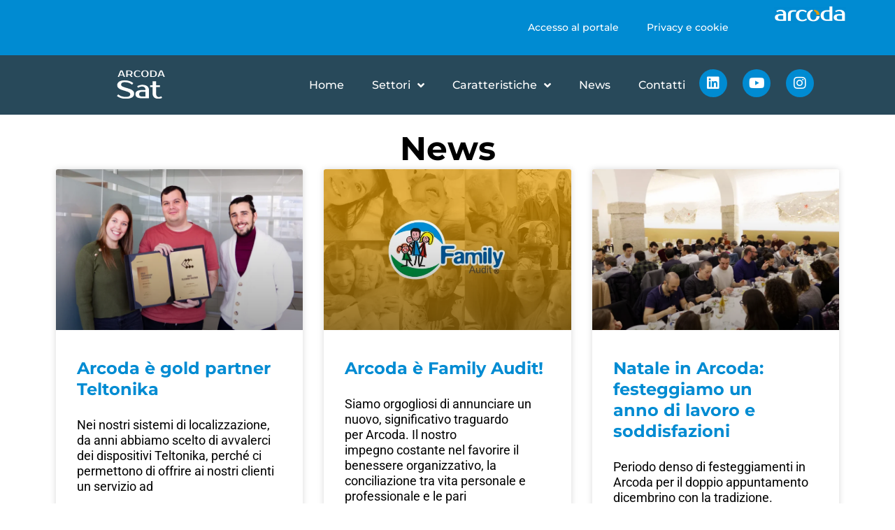

--- FILE ---
content_type: text/html; charset=UTF-8
request_url: https://arcodasat.it/tag/sgombero-neve/
body_size: 25149
content:
<!doctype html>
<html dir="ltr" lang="it-IT" prefix="og: https://ogp.me/ns#">
<head>
	<meta charset="UTF-8">
	<meta name="viewport" content="width=device-width, initial-scale=1">
	<link rel="profile" href="https://gmpg.org/xfn/11">
	<title>sgombero neve - Arcoda Sat - Localizzazione flotte</title>

		<!-- All in One SEO 4.9.3 - aioseo.com -->
	<meta name="robots" content="max-image-preview:large" />
	<link rel="canonical" href="https://arcodasat.it/tag/sgombero-neve/" />
	<meta name="generator" content="All in One SEO (AIOSEO) 4.9.3" />
		<script type="application/ld+json" class="aioseo-schema">
			{"@context":"https:\/\/schema.org","@graph":[{"@type":"BreadcrumbList","@id":"https:\/\/arcodasat.it\/tag\/sgombero-neve\/#breadcrumblist","itemListElement":[{"@type":"ListItem","@id":"https:\/\/arcodasat.it#listItem","position":1,"name":"Home","item":"https:\/\/arcodasat.it","nextItem":{"@type":"ListItem","@id":"https:\/\/arcodasat.it\/tag\/sgombero-neve\/#listItem","name":"sgombero neve"}},{"@type":"ListItem","@id":"https:\/\/arcodasat.it\/tag\/sgombero-neve\/#listItem","position":2,"name":"sgombero neve","previousItem":{"@type":"ListItem","@id":"https:\/\/arcodasat.it#listItem","name":"Home"}}]},{"@type":"CollectionPage","@id":"https:\/\/arcodasat.it\/tag\/sgombero-neve\/#collectionpage","url":"https:\/\/arcodasat.it\/tag\/sgombero-neve\/","name":"sgombero neve - Arcoda Sat - Localizzazione flotte","inLanguage":"it-IT","isPartOf":{"@id":"https:\/\/arcodasat.it\/#website"},"breadcrumb":{"@id":"https:\/\/arcodasat.it\/tag\/sgombero-neve\/#breadcrumblist"}},{"@type":"Organization","@id":"https:\/\/arcodasat.it\/#organization","name":"Arcoda","description":"La piattaforma professionale per la localizzazione GPS dei tuoi veicoli","url":"https:\/\/arcodasat.it\/","logo":{"@type":"ImageObject","url":"https:\/\/arcodasat.it\/wp-content\/uploads\/2022\/11\/04_esportazione-logo-prodotti.svg","@id":"https:\/\/arcodasat.it\/tag\/sgombero-neve\/#organizationLogo","width":100,"height":100,"caption":"Logo Arcoda Sat prodotti"},"image":{"@id":"https:\/\/arcodasat.it\/tag\/sgombero-neve\/#organizationLogo"},"sameAs":["https:\/\/www.instagram.com\/arcoda.it\/","https:\/\/www.youtube.com\/channel\/UCfBUWoAA6jMBl5s4Jt7qALg\/featured","https:\/\/it.linkedin.com\/company\/arcoda"]},{"@type":"WebSite","@id":"https:\/\/arcodasat.it\/#website","url":"https:\/\/arcodasat.it\/","name":"Arcoda Sat - Localizzazione flotte","description":"La piattaforma professionale per la localizzazione GPS dei tuoi veicoli","inLanguage":"it-IT","publisher":{"@id":"https:\/\/arcodasat.it\/#organization"}}]}
		</script>
		<!-- All in One SEO -->

<script id="cookie-law-info-gcm-var-js">
var _ckyGcm = {"status":true,"default_settings":[{"analytics":"denied","advertisement":"denied","functional":"denied","necessary":"granted","ad_user_data":"denied","ad_personalization":"denied","regions":"All"}],"wait_for_update":2000,"url_passthrough":true,"ads_data_redaction":true}</script>
<script id="cookie-law-info-gcm-js" type="text/javascript" src="https://arcodasat.it/wp-content/plugins/cookie-law-info/lite/frontend/js/gcm.min.js"></script> <script id="cookieyes" type="text/javascript" src="https://cdn-cookieyes.com/client_data/640eec081d19272c01aa7df8/script.js"></script><script type='application/javascript'  id='pys-version-script'>console.log('PixelYourSite Free version 11.1.5.2');</script>
<link rel='dns-prefetch' href='//www.googletagmanager.com' />
<link rel='dns-prefetch' href='//stats.wp.com' />
<link rel="alternate" type="application/rss+xml" title="Arcoda Sat - Localizzazione flotte &raquo; Feed" href="https://arcodasat.it/feed/" />
<link rel="alternate" type="application/rss+xml" title="Arcoda Sat - Localizzazione flotte &raquo; Feed dei commenti" href="https://arcodasat.it/comments/feed/" />
<link rel="alternate" type="application/rss+xml" title="Arcoda Sat - Localizzazione flotte &raquo; sgombero neve Feed del tag" href="https://arcodasat.it/tag/sgombero-neve/feed/" />
<style id='wp-img-auto-sizes-contain-inline-css'>
img:is([sizes=auto i],[sizes^="auto," i]){contain-intrinsic-size:3000px 1500px}
/*# sourceURL=wp-img-auto-sizes-contain-inline-css */
</style>
<style id='jetpack-sharing-buttons-style-inline-css'>
.jetpack-sharing-buttons__services-list{display:flex;flex-direction:row;flex-wrap:wrap;gap:0;list-style-type:none;margin:5px;padding:0}.jetpack-sharing-buttons__services-list.has-small-icon-size{font-size:12px}.jetpack-sharing-buttons__services-list.has-normal-icon-size{font-size:16px}.jetpack-sharing-buttons__services-list.has-large-icon-size{font-size:24px}.jetpack-sharing-buttons__services-list.has-huge-icon-size{font-size:36px}@media print{.jetpack-sharing-buttons__services-list{display:none!important}}.editor-styles-wrapper .wp-block-jetpack-sharing-buttons{gap:0;padding-inline-start:0}ul.jetpack-sharing-buttons__services-list.has-background{padding:1.25em 2.375em}
/*# sourceURL=https://arcodasat.it/wp-content/plugins/jetpack/_inc/blocks/sharing-buttons/view.css */
</style>
<style id='global-styles-inline-css'>
:root{--wp--preset--aspect-ratio--square: 1;--wp--preset--aspect-ratio--4-3: 4/3;--wp--preset--aspect-ratio--3-4: 3/4;--wp--preset--aspect-ratio--3-2: 3/2;--wp--preset--aspect-ratio--2-3: 2/3;--wp--preset--aspect-ratio--16-9: 16/9;--wp--preset--aspect-ratio--9-16: 9/16;--wp--preset--color--black: #000000;--wp--preset--color--cyan-bluish-gray: #abb8c3;--wp--preset--color--white: #ffffff;--wp--preset--color--pale-pink: #f78da7;--wp--preset--color--vivid-red: #cf2e2e;--wp--preset--color--luminous-vivid-orange: #ff6900;--wp--preset--color--luminous-vivid-amber: #fcb900;--wp--preset--color--light-green-cyan: #7bdcb5;--wp--preset--color--vivid-green-cyan: #00d084;--wp--preset--color--pale-cyan-blue: #8ed1fc;--wp--preset--color--vivid-cyan-blue: #0693e3;--wp--preset--color--vivid-purple: #9b51e0;--wp--preset--gradient--vivid-cyan-blue-to-vivid-purple: linear-gradient(135deg,rgb(6,147,227) 0%,rgb(155,81,224) 100%);--wp--preset--gradient--light-green-cyan-to-vivid-green-cyan: linear-gradient(135deg,rgb(122,220,180) 0%,rgb(0,208,130) 100%);--wp--preset--gradient--luminous-vivid-amber-to-luminous-vivid-orange: linear-gradient(135deg,rgb(252,185,0) 0%,rgb(255,105,0) 100%);--wp--preset--gradient--luminous-vivid-orange-to-vivid-red: linear-gradient(135deg,rgb(255,105,0) 0%,rgb(207,46,46) 100%);--wp--preset--gradient--very-light-gray-to-cyan-bluish-gray: linear-gradient(135deg,rgb(238,238,238) 0%,rgb(169,184,195) 100%);--wp--preset--gradient--cool-to-warm-spectrum: linear-gradient(135deg,rgb(74,234,220) 0%,rgb(151,120,209) 20%,rgb(207,42,186) 40%,rgb(238,44,130) 60%,rgb(251,105,98) 80%,rgb(254,248,76) 100%);--wp--preset--gradient--blush-light-purple: linear-gradient(135deg,rgb(255,206,236) 0%,rgb(152,150,240) 100%);--wp--preset--gradient--blush-bordeaux: linear-gradient(135deg,rgb(254,205,165) 0%,rgb(254,45,45) 50%,rgb(107,0,62) 100%);--wp--preset--gradient--luminous-dusk: linear-gradient(135deg,rgb(255,203,112) 0%,rgb(199,81,192) 50%,rgb(65,88,208) 100%);--wp--preset--gradient--pale-ocean: linear-gradient(135deg,rgb(255,245,203) 0%,rgb(182,227,212) 50%,rgb(51,167,181) 100%);--wp--preset--gradient--electric-grass: linear-gradient(135deg,rgb(202,248,128) 0%,rgb(113,206,126) 100%);--wp--preset--gradient--midnight: linear-gradient(135deg,rgb(2,3,129) 0%,rgb(40,116,252) 100%);--wp--preset--font-size--small: 13px;--wp--preset--font-size--medium: 20px;--wp--preset--font-size--large: 36px;--wp--preset--font-size--x-large: 42px;--wp--preset--spacing--20: 0.44rem;--wp--preset--spacing--30: 0.67rem;--wp--preset--spacing--40: 1rem;--wp--preset--spacing--50: 1.5rem;--wp--preset--spacing--60: 2.25rem;--wp--preset--spacing--70: 3.38rem;--wp--preset--spacing--80: 5.06rem;--wp--preset--shadow--natural: 6px 6px 9px rgba(0, 0, 0, 0.2);--wp--preset--shadow--deep: 12px 12px 50px rgba(0, 0, 0, 0.4);--wp--preset--shadow--sharp: 6px 6px 0px rgba(0, 0, 0, 0.2);--wp--preset--shadow--outlined: 6px 6px 0px -3px rgb(255, 255, 255), 6px 6px rgb(0, 0, 0);--wp--preset--shadow--crisp: 6px 6px 0px rgb(0, 0, 0);}:root { --wp--style--global--content-size: 800px;--wp--style--global--wide-size: 1200px; }:where(body) { margin: 0; }.wp-site-blocks > .alignleft { float: left; margin-right: 2em; }.wp-site-blocks > .alignright { float: right; margin-left: 2em; }.wp-site-blocks > .aligncenter { justify-content: center; margin-left: auto; margin-right: auto; }:where(.wp-site-blocks) > * { margin-block-start: 24px; margin-block-end: 0; }:where(.wp-site-blocks) > :first-child { margin-block-start: 0; }:where(.wp-site-blocks) > :last-child { margin-block-end: 0; }:root { --wp--style--block-gap: 24px; }:root :where(.is-layout-flow) > :first-child{margin-block-start: 0;}:root :where(.is-layout-flow) > :last-child{margin-block-end: 0;}:root :where(.is-layout-flow) > *{margin-block-start: 24px;margin-block-end: 0;}:root :where(.is-layout-constrained) > :first-child{margin-block-start: 0;}:root :where(.is-layout-constrained) > :last-child{margin-block-end: 0;}:root :where(.is-layout-constrained) > *{margin-block-start: 24px;margin-block-end: 0;}:root :where(.is-layout-flex){gap: 24px;}:root :where(.is-layout-grid){gap: 24px;}.is-layout-flow > .alignleft{float: left;margin-inline-start: 0;margin-inline-end: 2em;}.is-layout-flow > .alignright{float: right;margin-inline-start: 2em;margin-inline-end: 0;}.is-layout-flow > .aligncenter{margin-left: auto !important;margin-right: auto !important;}.is-layout-constrained > .alignleft{float: left;margin-inline-start: 0;margin-inline-end: 2em;}.is-layout-constrained > .alignright{float: right;margin-inline-start: 2em;margin-inline-end: 0;}.is-layout-constrained > .aligncenter{margin-left: auto !important;margin-right: auto !important;}.is-layout-constrained > :where(:not(.alignleft):not(.alignright):not(.alignfull)){max-width: var(--wp--style--global--content-size);margin-left: auto !important;margin-right: auto !important;}.is-layout-constrained > .alignwide{max-width: var(--wp--style--global--wide-size);}body .is-layout-flex{display: flex;}.is-layout-flex{flex-wrap: wrap;align-items: center;}.is-layout-flex > :is(*, div){margin: 0;}body .is-layout-grid{display: grid;}.is-layout-grid > :is(*, div){margin: 0;}body{padding-top: 0px;padding-right: 0px;padding-bottom: 0px;padding-left: 0px;}a:where(:not(.wp-element-button)){text-decoration: underline;}:root :where(.wp-element-button, .wp-block-button__link){background-color: #32373c;border-width: 0;color: #fff;font-family: inherit;font-size: inherit;font-style: inherit;font-weight: inherit;letter-spacing: inherit;line-height: inherit;padding-top: calc(0.667em + 2px);padding-right: calc(1.333em + 2px);padding-bottom: calc(0.667em + 2px);padding-left: calc(1.333em + 2px);text-decoration: none;text-transform: inherit;}.has-black-color{color: var(--wp--preset--color--black) !important;}.has-cyan-bluish-gray-color{color: var(--wp--preset--color--cyan-bluish-gray) !important;}.has-white-color{color: var(--wp--preset--color--white) !important;}.has-pale-pink-color{color: var(--wp--preset--color--pale-pink) !important;}.has-vivid-red-color{color: var(--wp--preset--color--vivid-red) !important;}.has-luminous-vivid-orange-color{color: var(--wp--preset--color--luminous-vivid-orange) !important;}.has-luminous-vivid-amber-color{color: var(--wp--preset--color--luminous-vivid-amber) !important;}.has-light-green-cyan-color{color: var(--wp--preset--color--light-green-cyan) !important;}.has-vivid-green-cyan-color{color: var(--wp--preset--color--vivid-green-cyan) !important;}.has-pale-cyan-blue-color{color: var(--wp--preset--color--pale-cyan-blue) !important;}.has-vivid-cyan-blue-color{color: var(--wp--preset--color--vivid-cyan-blue) !important;}.has-vivid-purple-color{color: var(--wp--preset--color--vivid-purple) !important;}.has-black-background-color{background-color: var(--wp--preset--color--black) !important;}.has-cyan-bluish-gray-background-color{background-color: var(--wp--preset--color--cyan-bluish-gray) !important;}.has-white-background-color{background-color: var(--wp--preset--color--white) !important;}.has-pale-pink-background-color{background-color: var(--wp--preset--color--pale-pink) !important;}.has-vivid-red-background-color{background-color: var(--wp--preset--color--vivid-red) !important;}.has-luminous-vivid-orange-background-color{background-color: var(--wp--preset--color--luminous-vivid-orange) !important;}.has-luminous-vivid-amber-background-color{background-color: var(--wp--preset--color--luminous-vivid-amber) !important;}.has-light-green-cyan-background-color{background-color: var(--wp--preset--color--light-green-cyan) !important;}.has-vivid-green-cyan-background-color{background-color: var(--wp--preset--color--vivid-green-cyan) !important;}.has-pale-cyan-blue-background-color{background-color: var(--wp--preset--color--pale-cyan-blue) !important;}.has-vivid-cyan-blue-background-color{background-color: var(--wp--preset--color--vivid-cyan-blue) !important;}.has-vivid-purple-background-color{background-color: var(--wp--preset--color--vivid-purple) !important;}.has-black-border-color{border-color: var(--wp--preset--color--black) !important;}.has-cyan-bluish-gray-border-color{border-color: var(--wp--preset--color--cyan-bluish-gray) !important;}.has-white-border-color{border-color: var(--wp--preset--color--white) !important;}.has-pale-pink-border-color{border-color: var(--wp--preset--color--pale-pink) !important;}.has-vivid-red-border-color{border-color: var(--wp--preset--color--vivid-red) !important;}.has-luminous-vivid-orange-border-color{border-color: var(--wp--preset--color--luminous-vivid-orange) !important;}.has-luminous-vivid-amber-border-color{border-color: var(--wp--preset--color--luminous-vivid-amber) !important;}.has-light-green-cyan-border-color{border-color: var(--wp--preset--color--light-green-cyan) !important;}.has-vivid-green-cyan-border-color{border-color: var(--wp--preset--color--vivid-green-cyan) !important;}.has-pale-cyan-blue-border-color{border-color: var(--wp--preset--color--pale-cyan-blue) !important;}.has-vivid-cyan-blue-border-color{border-color: var(--wp--preset--color--vivid-cyan-blue) !important;}.has-vivid-purple-border-color{border-color: var(--wp--preset--color--vivid-purple) !important;}.has-vivid-cyan-blue-to-vivid-purple-gradient-background{background: var(--wp--preset--gradient--vivid-cyan-blue-to-vivid-purple) !important;}.has-light-green-cyan-to-vivid-green-cyan-gradient-background{background: var(--wp--preset--gradient--light-green-cyan-to-vivid-green-cyan) !important;}.has-luminous-vivid-amber-to-luminous-vivid-orange-gradient-background{background: var(--wp--preset--gradient--luminous-vivid-amber-to-luminous-vivid-orange) !important;}.has-luminous-vivid-orange-to-vivid-red-gradient-background{background: var(--wp--preset--gradient--luminous-vivid-orange-to-vivid-red) !important;}.has-very-light-gray-to-cyan-bluish-gray-gradient-background{background: var(--wp--preset--gradient--very-light-gray-to-cyan-bluish-gray) !important;}.has-cool-to-warm-spectrum-gradient-background{background: var(--wp--preset--gradient--cool-to-warm-spectrum) !important;}.has-blush-light-purple-gradient-background{background: var(--wp--preset--gradient--blush-light-purple) !important;}.has-blush-bordeaux-gradient-background{background: var(--wp--preset--gradient--blush-bordeaux) !important;}.has-luminous-dusk-gradient-background{background: var(--wp--preset--gradient--luminous-dusk) !important;}.has-pale-ocean-gradient-background{background: var(--wp--preset--gradient--pale-ocean) !important;}.has-electric-grass-gradient-background{background: var(--wp--preset--gradient--electric-grass) !important;}.has-midnight-gradient-background{background: var(--wp--preset--gradient--midnight) !important;}.has-small-font-size{font-size: var(--wp--preset--font-size--small) !important;}.has-medium-font-size{font-size: var(--wp--preset--font-size--medium) !important;}.has-large-font-size{font-size: var(--wp--preset--font-size--large) !important;}.has-x-large-font-size{font-size: var(--wp--preset--font-size--x-large) !important;}
:root :where(.wp-block-pullquote){font-size: 1.5em;line-height: 1.6;}
/*# sourceURL=global-styles-inline-css */
</style>
<link rel='stylesheet' id='wpo_min-header-0-css' href='https://arcodasat.it/wp-content/cache/wpo-minify/1769588984/assets/wpo-minify-header-777e11db.min.css' media='all' />
<script id="wpo_min-header-0-js-extra">
var pysFacebookRest = {"restApiUrl":"https://arcodasat.it/wp-json/pys-facebook/v1/event","debug":""};
var pysOptions = {"staticEvents":{"facebook":{"init_event":[{"delay":0,"type":"static","ajaxFire":false,"name":"PageView","pixelIds":["959043628933863"],"eventID":"70e6bff5-9815-4e6a-89f2-096252421f87","params":{"page_title":"sgombero neve","post_type":"tag","post_id":93,"plugin":"PixelYourSite","user_role":"guest","event_url":"arcodasat.it/tag/sgombero-neve/"},"e_id":"init_event","ids":[],"hasTimeWindow":false,"timeWindow":0,"woo_order":"","edd_order":""}]}},"dynamicEvents":[],"triggerEvents":[],"triggerEventTypes":[],"facebook":{"pixelIds":["959043628933863"],"advancedMatching":{"external_id":"daacccedbdddfeacc"},"advancedMatchingEnabled":true,"removeMetadata":false,"wooVariableAsSimple":false,"serverApiEnabled":true,"wooCRSendFromServer":false,"send_external_id":null,"enabled_medical":false,"do_not_track_medical_param":["event_url","post_title","page_title","landing_page","content_name","categories","category_name","tags"],"meta_ldu":false},"debug":"","siteUrl":"https://arcodasat.it","ajaxUrl":"https://arcodasat.it/wp-admin/admin-ajax.php","ajax_event":"f0cd36ccb9","enable_remove_download_url_param":"1","cookie_duration":"7","last_visit_duration":"60","enable_success_send_form":"","ajaxForServerEvent":"1","ajaxForServerStaticEvent":"1","useSendBeacon":"1","send_external_id":"1","external_id_expire":"180","track_cookie_for_subdomains":"1","google_consent_mode":"1","gdpr":{"ajax_enabled":false,"all_disabled_by_api":false,"facebook_disabled_by_api":false,"analytics_disabled_by_api":false,"google_ads_disabled_by_api":false,"pinterest_disabled_by_api":false,"bing_disabled_by_api":false,"reddit_disabled_by_api":false,"externalID_disabled_by_api":false,"facebook_prior_consent_enabled":true,"analytics_prior_consent_enabled":true,"google_ads_prior_consent_enabled":null,"pinterest_prior_consent_enabled":true,"bing_prior_consent_enabled":true,"cookiebot_integration_enabled":false,"cookiebot_facebook_consent_category":"marketing","cookiebot_analytics_consent_category":"statistics","cookiebot_tiktok_consent_category":"marketing","cookiebot_google_ads_consent_category":"marketing","cookiebot_pinterest_consent_category":"marketing","cookiebot_bing_consent_category":"marketing","consent_magic_integration_enabled":false,"real_cookie_banner_integration_enabled":false,"cookie_notice_integration_enabled":false,"cookie_law_info_integration_enabled":false,"analytics_storage":{"enabled":true,"value":"granted","filter":false},"ad_storage":{"enabled":true,"value":"granted","filter":false},"ad_user_data":{"enabled":true,"value":"granted","filter":false},"ad_personalization":{"enabled":true,"value":"granted","filter":false}},"cookie":{"disabled_all_cookie":false,"disabled_start_session_cookie":false,"disabled_advanced_form_data_cookie":false,"disabled_landing_page_cookie":false,"disabled_first_visit_cookie":false,"disabled_trafficsource_cookie":false,"disabled_utmTerms_cookie":false,"disabled_utmId_cookie":false},"tracking_analytics":{"TrafficSource":"direct","TrafficLanding":"undefined","TrafficUtms":[],"TrafficUtmsId":[]},"GATags":{"ga_datalayer_type":"default","ga_datalayer_name":"dataLayerPYS"},"woo":{"enabled":false},"edd":{"enabled":false},"cache_bypass":"1769811993"};
//# sourceURL=wpo_min-header-0-js-extra
</script>
<script src="https://arcodasat.it/wp-content/cache/wpo-minify/1769588984/assets/wpo-minify-header-b1024519.min.js" id="wpo_min-header-0-js"></script>

<!-- Snippet del tag Google (gtag.js) aggiunto da Site Kit -->
<!-- Snippet Google Analytics aggiunto da Site Kit -->
<!-- Snippet di Google Ads aggiunto da Site Kit -->
<script src="https://www.googletagmanager.com/gtag/js?id=GT-NCLV66W" id="google_gtagjs-js" async></script>
<script id="google_gtagjs-js-after">
window.dataLayer = window.dataLayer || [];function gtag(){dataLayer.push(arguments);}
gtag("set","linker",{"domains":["arcodasat.it"]});
gtag("js", new Date());
gtag("set", "developer_id.dZTNiMT", true);
gtag("config", "GT-NCLV66W");
gtag("config", "AW-16564544741");
//# sourceURL=google_gtagjs-js-after
</script>
<link rel="https://api.w.org/" href="https://arcodasat.it/wp-json/" /><link rel="alternate" title="JSON" type="application/json" href="https://arcodasat.it/wp-json/wp/v2/tags/93" /><link rel="EditURI" type="application/rsd+xml" title="RSD" href="https://arcodasat.it/xmlrpc.php?rsd" />
<meta name="generator" content="WordPress 6.9" />
<meta name="generator" content="Site Kit by Google 1.171.0" />	<style>img#wpstats{display:none}</style>
		
		<script>
		(function (c, s, q, u, a, r, e) {
			c.hj=c.hj||function(){(c.hj.q=c.hj.q||[]).push(arguments)};
			c._hjSettings = { hjid: a };
			r = s.getElementsByTagName('head')[0];
			e = s.createElement('script');
			e.async = true;
			e.src = q + c._hjSettings.hjid + u;
			r.appendChild(e);
    	})(window, document, 'https://static.hj.contentsquare.net/c/csq-', '.js',5303238);
		</script>
		<meta name="generator" content="Elementor 3.34.3; features: additional_custom_breakpoints; settings: css_print_method-internal, google_font-enabled, font_display-swap">
<!-- Google Tag Manager -->
<script>(function(w,d,s,l,i){w[l]=w[l]||[];w[l].push({'gtm.start':
new Date().getTime(),event:'gtm.js'});var f=d.getElementsByTagName(s)[0],
j=d.createElement(s),dl=l!='dataLayer'?'&l='+l:'';j.async=true;j.src=
'https://www.googletagmanager.com/gtm.js?id='+i+dl;f.parentNode.insertBefore(j,f);
})(window,document,'script','dataLayer','GTM-PPC8LB8');</script>
<!-- End Google Tag Manager -->
			<style>
				.e-con.e-parent:nth-of-type(n+4):not(.e-lazyloaded):not(.e-no-lazyload),
				.e-con.e-parent:nth-of-type(n+4):not(.e-lazyloaded):not(.e-no-lazyload) * {
					background-image: none !important;
				}
				@media screen and (max-height: 1024px) {
					.e-con.e-parent:nth-of-type(n+3):not(.e-lazyloaded):not(.e-no-lazyload),
					.e-con.e-parent:nth-of-type(n+3):not(.e-lazyloaded):not(.e-no-lazyload) * {
						background-image: none !important;
					}
				}
				@media screen and (max-height: 640px) {
					.e-con.e-parent:nth-of-type(n+2):not(.e-lazyloaded):not(.e-no-lazyload),
					.e-con.e-parent:nth-of-type(n+2):not(.e-lazyloaded):not(.e-no-lazyload) * {
						background-image: none !important;
					}
				}
			</style>
			<script defer src="https://cloud.umami.is/script.js" data-website-id="38714510-6eb2-4195-a3e0-064522fc05e7"></script>
<link rel="icon" href="https://arcodasat.it/wp-content/uploads/2023/01/elementor/thumbs/logo-Sat-colori-ruota-q0elpvz8kb86qqx79iw5d4y9mm8vxjucb7cduvlnqs.png" sizes="32x32" />
<link rel="icon" href="https://arcodasat.it/wp-content/uploads/2023/01/logo-Sat-colori-ruota-300x300.png" sizes="192x192" />
<link rel="apple-touch-icon" href="https://arcodasat.it/wp-content/uploads/2023/01/logo-Sat-colori-ruota-300x300.png" />
<meta name="msapplication-TileImage" content="https://arcodasat.it/wp-content/uploads/2023/01/logo-Sat-colori-ruota-300x300.png" />
		<style id="wp-custom-css">
			a {
    color: #008BD2;
	
}

a:hover {
    color: #E49B00;
}


.elenco-vantaggi ul  {
  list-style: none;
}
.elenco-vantaggi ul {
    padding-left: 1em !important;
    padding-right: 32px !important;
   
}

.elenco-vantaggi li::before  {
  content: "\2022";
  color: #008BD2; 
  font-weight: bold;
  display: inline-block;
  width: 1em; 
  margin-left: -1em;
}


/*
Inizio stilizzazioni per tenere sempre allineati i pulsanti "scopri"
*/
.tripletta {
    padding-top: 10px;
    padding-bottom: 10px;
}
.tripletta h3 {
    line-height: 1.15em !important;
    display: block!important;
    
}

@media screen and (min-width: 1025px){ 
    .tripletta h3 {
        height: 100px!important;
        font-size: 18px !important;
        
    }

    .tripletta p {
        height: 130px;
    }
}

@media screen and (min-width: 1150px){ 

    .tripletta h3 {
        height: 100px!important;
        font-size: 20px !important;;
    }

    .tripletta p {
        height: 100px;
    }
}

@media screen and (min-width: 1250px){ 

    .tripletta h3 {
        height: 100px!important;
        font-size: 22px !important;
    }
    
    .tripletta p {
        height: 100px;
    }
}

@media screen and (min-width: 1600px){ 

    .tripletta h3 {
        font-size: 24px !important;
    }
    
    .tripletta p {
        height: inherit;
    }
}

@media screen and (min-width: 1600px){ 

    .tripletta h3 {
        font-size: 28px !important;
    }
    
    .tripletta p {
        height: inherit;
    }
}
/*
Fine stilizzazioni per tenere sempre allineati i pulsanti "scopri"
*/


/* Inizio correzione BUG Elementor flip box Safari */
.elementor-widget-flip-box {
-webkit-transform: translate3d(0,0,0);
}

/* Fine correzione BUG Elementor flip box Safari */



/* Link-pulsante per apertura modulo multi purpose */


.link-a-modulo-multi-purpose {
    background-color: #FF227E;
    font-family: montserrat;
    font-weight: bold;
    text-transform: uppercase;
    text-align: center;
    border-radius: 32px 32px 32px 32px;
    display: flex;
    font-size: 18px;
    justify-content: center;
    padding: 16px 32px 16px 32px;
    max-width: 800px!important;
    margin-left: auto;
    margin-right: auto;
	
}
    
.link-a-modulo-multi-purpose a{
    color: white !important;
}

.link-a-modulo-multi-purpose p{
    margin-bottom: 0px;
}

.link-a-modulo-multi-purpose .fa-paper-plane {
	margin-right: 1em;
}


#contenitore-link-modulo-multi-purpose {
	margin-bottom: 20px;
	position: fixed !important;
  z-index: 25000;
  bottom: 20px;
  width: 1200px;
  left: calc(50% - 600px);
	
}

li.menu-item-6701 a.has-submenu{
	color: #76B82A !important; 
}

li.menu-item-6701 a.has-submenu.highlighted{
	color: white !important; 
}



li.menu-item a.has-submenu.highlighted .fa-angle-down::before{
	content: "\f106" !important;
}





@media screen and (max-width: 1024px) {
  .link-a-modulo-multi-purpose .nascondibile {
    display: none;
    }
	.link-a-modulo-multi-purpose {
    box-shadow: 0px 0px 10px 4px rgba(0, 0, 0, 0.46);
    height: 80px;
    width: 80px;
    display: flex;
    border-radius: 80px!important;
    font-size: 24px;
    box-sizing: border-box;
    justify-content: center;
    align-items: center;
    margin-right: 8px !important;
    }
	.link-a-modulo-multi-purpose i{
        margin-right: 6px!important;
        font-size: 36px;
        margin-top: 6px;
        }
	#contenitore-link-modulo-multi-purpose {
        display: flex !important;
        position: fixed !important;
        z-index: 25000;
        bottom: 20px;
				left: auto !important;
       
    }
}


@media screen and (max-width: 767px) {
  .link-a-modulo-multi-purpose .nascondibile {
    display: none;
    }
	.link-a-modulo-multi-purpose {
    box-shadow: 0px 0px 10px 4px rgba(0, 0, 0, 0.46);
    height: 80px;
    width: 80px;
    display: flex;
    border-radius: 80px!important;
    font-size: 24px;
    box-sizing: border-box;
    justify-content: center;
    align-items: center;
    margin-right: 8px !important;
    }
	.link-a-modulo-multi-purpose i{
        margin-right: 6px!important;
        font-size: 36px;
        margin-top: 6px;
        }
	#contenitore-link-modulo-multi-purpose {
        display: flex !important;
        position: fixed !important;
        z-index: 25000;
        bottom: 20px;
				left: auto !important;
       
    }
}





/*fine link pulsante multi purpose*/

/* editing voce menu utility*/

.label-menu-principale-utility a{
	color: #76B82A !important;
	font-weight: bold !important;
}

.label-menu-principale-utility a:hover{
	color: white !important;
	font-weight: bold !important;
	background-color: #76B82A !important;
}

li.label-menu-principale-utility a.elementor-item-active {
	color: white !important;
	font-weight: bold !important;
	background-color: #76B82A !important;
}

/* fine editing voce menu utility*/


/*inizio edit domande frequenti*/
.domande-frequenti h2 {
    font-size: 36px;
   
} 
.domande-frequenti h3 {
    font-size: 18px;
    font-weight: 600;
} 
/*fine edit domande frequenti*/


		</style>
		</head>
<body class="archive tag tag-sgombero-neve tag-93 wp-custom-logo wp-embed-responsive wp-theme-hello-elementor wp-child-theme-hello-elementor-child hello-elementor-default elementor-page-180 elementor-default elementor-template-full-width elementor-kit-6">


<!-- Google Tag Manager (noscript) -->
<noscript><iframe src="https://www.googletagmanager.com/ns.html?id=GTM-PPC8LB8"
height="0" width="0" style="display:none;visibility:hidden"></iframe></noscript>
<!-- End Google Tag Manager (noscript) -->

<a class="skip-link screen-reader-text" href="#content">Vai al contenuto</a>

		<header data-elementor-type="header" data-elementor-id="501" class="elementor elementor-501 elementor-location-header" data-elementor-post-type="elementor_library">
			<div class="elementor-element elementor-element-2c32d44 elementor-hidden-desktop elementor-hidden-tablet elementor-hidden-mobile e-flex e-con-boxed e-con e-parent" data-id="2c32d44" data-element_type="container" id="menu-secondario" data-settings="{&quot;background_background&quot;:&quot;classic&quot;}">
					<div class="e-con-inner">
		<div class="elementor-element elementor-element-6134029 e-con-full e-flex e-con e-child" data-id="6134029" data-element_type="container">
				</div>
		<div class="elementor-element elementor-element-adba018 elementor-hidden-mobile e-con-full e-flex e-con e-child" data-id="adba018" data-element_type="container">
				<div class="elementor-element elementor-element-ce5a997 elementor-align-right elementor-mobile-align-center elementor-widget-tablet__width-initial elementor-widget elementor-widget-button" data-id="ce5a997" data-element_type="widget" data-widget_type="button.default">
				<div class="elementor-widget-container">
									<div class="elementor-button-wrapper">
					<a class="elementor-button elementor-button-link elementor-size-sm" href="#">
						<span class="elementor-button-content-wrapper">
									<span class="elementor-button-text">Assistenza</span>
					</span>
					</a>
				</div>
								</div>
				</div>
				</div>
		<div class="elementor-element elementor-element-e3f797b elementor-hidden-desktop elementor-hidden-mobile elementor-hidden-tablet e-con-full e-flex e-con e-child" data-id="e3f797b" data-element_type="container">
				<div class="elementor-element elementor-element-63aad4a elementor-search-form--skin-minimal elementor-widget elementor-widget-search-form" data-id="63aad4a" data-element_type="widget" data-settings="{&quot;skin&quot;:&quot;minimal&quot;}" data-widget_type="search-form.default">
				<div class="elementor-widget-container">
							<search role="search">
			<form class="elementor-search-form" action="https://arcodasat.it" method="get">
												<div class="elementor-search-form__container">
					<label class="elementor-screen-only" for="elementor-search-form-63aad4a">Cerca</label>

											<div class="elementor-search-form__icon">
							<i aria-hidden="true" class="fas fa-search"></i>							<span class="elementor-screen-only">Cerca</span>
						</div>
					
					<input id="elementor-search-form-63aad4a" placeholder="Search..." class="elementor-search-form__input" type="search" name="s" value="">
					
					
									</div>
			</form>
		</search>
						</div>
				</div>
				</div>
					</div>
				</div>
		<div class="elementor-element elementor-element-c5a2ce0 elementor-hidden-desktop e-flex e-con-boxed e-con e-parent" data-id="c5a2ce0" data-element_type="container" data-settings="{&quot;background_background&quot;:&quot;classic&quot;,&quot;sticky&quot;:&quot;top&quot;,&quot;background_motion_fx_motion_fx_scrolling&quot;:&quot;yes&quot;,&quot;background_motion_fx_range&quot;:&quot;page&quot;,&quot;sticky_offset_mobile&quot;:0,&quot;sticky_offset_tablet&quot;:0,&quot;background_motion_fx_devices&quot;:[&quot;desktop&quot;,&quot;tablet&quot;,&quot;mobile&quot;],&quot;sticky_on&quot;:[&quot;desktop&quot;,&quot;tablet&quot;,&quot;mobile&quot;],&quot;sticky_offset&quot;:0,&quot;sticky_effects_offset&quot;:0,&quot;sticky_anchor_link_offset&quot;:0}">
					<div class="e-con-inner">
		<div class="elementor-element elementor-element-ba4c083 e-con-full e-flex e-con e-child" data-id="ba4c083" data-element_type="container">
				<div class="elementor-element elementor-element-550472e elementor-widget elementor-widget-theme-site-logo elementor-widget-image" data-id="550472e" data-element_type="widget" data-widget_type="theme-site-logo.default">
				<div class="elementor-widget-container">
											<a href="https://arcodasat.it">
			<img src="https://arcodasat.it/wp-content/uploads/2022/11/04_esportazione-logo-prodotti.svg" title="Logo Arcoda Sat prodotti" alt="Logo Arcoda Sat prodotti" loading="lazy" />				</a>
											</div>
				</div>
				</div>
		<div class="elementor-element elementor-element-51cde30 e-con-full e-flex e-con e-child" data-id="51cde30" data-element_type="container" id="menu-dispositivi">
				<div class="elementor-element elementor-element-3ca2e63 elementor-nav-menu__text-align-center elementor-nav-menu--stretch elementor-nav-menu--toggle elementor-nav-menu--burger elementor-widget elementor-widget-nav-menu" data-id="3ca2e63" data-element_type="widget" id="menu-dropdown-mobile" data-settings="{&quot;submenu_icon&quot;:{&quot;value&quot;:&quot;&lt;i class=\&quot;fas fa-angle-down\&quot; aria-hidden=\&quot;true\&quot;&gt;&lt;\/i&gt;&quot;,&quot;library&quot;:&quot;fa-solid&quot;},&quot;full_width&quot;:&quot;stretch&quot;,&quot;layout&quot;:&quot;dropdown&quot;,&quot;toggle&quot;:&quot;burger&quot;}" data-widget_type="nav-menu.default">
				<div class="elementor-widget-container">
							<div class="elementor-menu-toggle" role="button" tabindex="0" aria-label="Menu di commutazione" aria-expanded="false">
			<i aria-hidden="true" role="presentation" class="elementor-menu-toggle__icon--open eicon-menu-bar"></i><i aria-hidden="true" role="presentation" class="elementor-menu-toggle__icon--close eicon-close"></i>		</div>
					<nav class="elementor-nav-menu--dropdown elementor-nav-menu__container" aria-hidden="true">
				<ul id="menu-2-3ca2e63" class="elementor-nav-menu"><li class="menu-item menu-item-type-post_type menu-item-object-page menu-item-home menu-item-544"><a href="https://arcodasat.it/" class="elementor-item" tabindex="-1">Home</a></li>
<li class="menu-item menu-item-type-post_type menu-item-object-page menu-item-has-children menu-item-6701"><a href="https://arcodasat.it/tracciamento-mezzi-utility-raccolta-rifiuti-igiene-urbana/" class="elementor-item" tabindex="-1">Utility e servizi ambientali</a>
<ul class="sub-menu elementor-nav-menu--dropdown">
	<li class="menu-item menu-item-type-post_type menu-item-object-page menu-item-9075"><a href="https://arcodasat.it/tracciamento-mezzi-utility-raccolta-rifiuti-igiene-urbana/" class="elementor-sub-item" tabindex="-1">UTILITY E AMBIENTE</a></li>
	<li class="menu-item menu-item-type-post_type menu-item-object-page menu-item-8512"><a href="https://arcodasat.it/tracciabilita-rendicontazione-raccolta-rifiuti/" class="elementor-sub-item" tabindex="-1">Tracciabilità della raccolta rifiuti</a></li>
	<li class="menu-item menu-item-type-post_type menu-item-object-page menu-item-8513"><a href="https://arcodasat.it/monitoraggio-movimentazione-container-box-raccolta-materiali/" class="elementor-sub-item" tabindex="-1">Monitoraggio della movimentazione dei container scarrabili</a></li>
	<li class="menu-item menu-item-type-post_type menu-item-object-page menu-item-8514"><a href="https://arcodasat.it/navigazione-giri-raccolta/" class="elementor-sub-item" tabindex="-1">Navigazione sui giri di raccolta</a></li>
	<li class="menu-item menu-item-type-post_type menu-item-object-page menu-item-8515"><a href="https://arcodasat.it/tracciabilita-spazzamento-lavaggio-strade/" class="elementor-sub-item" tabindex="-1">Tracciabilità dello spazzamento e lavaggio strade</a></li>
	<li class="menu-item menu-item-type-post_type menu-item-object-page menu-item-11509"><a href="https://arcodasat.it/monitoraggio-attivita-ambientali/" class="elementor-sub-item" tabindex="-1">Monitoraggio delle attività ambientali</a></li>
	<li class="menu-item menu-item-type-post_type menu-item-object-page menu-item-8516"><a href="https://arcodasat.it/monitoraggio-attivita-esternalizzate/" class="elementor-sub-item" tabindex="-1">Monitoraggio delle attività esternalizzate</a></li>
	<li class="menu-item menu-item-type-post_type menu-item-object-page menu-item-9483"><a href="https://arcodasat.it/ecos4utility-arcoda-integrazioni-filiera-ambiente/" class="elementor-sub-item" tabindex="-1">Integrazioni con Ecos di Ambiente.it</a></li>
</ul>
</li>
<li class="menu-item menu-item-type-custom menu-item-object-custom menu-item-has-children menu-item-546"><a href="#" class="elementor-item elementor-item-anchor" tabindex="-1">Altri settori</a>
<ul class="sub-menu elementor-nav-menu--dropdown">
	<li class="menu-item menu-item-type-post_type menu-item-object-page menu-item-6158"><a href="https://arcodasat.it/artigiani-localizzazione-flotte/" class="elementor-sub-item" tabindex="-1">Artigiani</a></li>
	<li class="menu-item menu-item-type-post_type menu-item-object-page menu-item-6198"><a href="https://arcodasat.it/imprese-edili-localizzazione-veicoli/" class="elementor-sub-item" tabindex="-1">Edilizia</a></li>
	<li class="menu-item menu-item-type-post_type menu-item-object-page menu-item-6208"><a href="https://arcodasat.it/autonoleggi-localizzazione-satellitare/" class="elementor-sub-item" tabindex="-1">Autonoleggi</a></li>
	<li class="menu-item menu-item-type-post_type menu-item-object-page menu-item-6215"><a href="https://arcodasat.it/autotrasporti-logistica-localizzazione-flotte/" class="elementor-sub-item" tabindex="-1">Autotrasporti</a></li>
	<li class="menu-item menu-item-type-post_type menu-item-object-page menu-item-6226"><a href="https://arcodasat.it/flotte-commerciali-forza-vendita-localizzazione-gps/" class="elementor-sub-item" tabindex="-1">Forza vendita</a></li>
	<li class="menu-item menu-item-type-post_type menu-item-object-page menu-item-6233"><a href="https://arcodasat.it/trasporto-passeggeri-pubblico-localizzazione-mezzi/" class="elementor-sub-item" tabindex="-1">Trasporto passeggeri</a></li>
	<li class="menu-item menu-item-type-post_type menu-item-object-page menu-item-6699"><a href="https://arcodasat.it/tracciamento-sgombero-neve/" class="elementor-sub-item" tabindex="-1">Tracciamento sgombero neve</a></li>
	<li class="menu-item menu-item-type-post_type menu-item-object-page menu-item-10885"><a href="https://arcodasat.it/gestione-attivita-consorzi-di-bonifica/" class="elementor-sub-item" tabindex="-1">Consorzi di bonifica</a></li>
</ul>
</li>
<li class="menu-item menu-item-type-custom menu-item-object-custom menu-item-has-children menu-item-547"><a href="#" class="elementor-item elementor-item-anchor" tabindex="-1">Caratteristiche</a>
<ul class="sub-menu elementor-nav-menu--dropdown">
	<li class="menu-item menu-item-type-post_type menu-item-object-page menu-item-5764"><a href="https://arcodasat.it/caratteristiche-di-arcoda-sat/" class="elementor-sub-item" tabindex="-1">TUTTE LE CARATTERISTICHE</a></li>
	<li class="menu-item menu-item-type-post_type menu-item-object-page menu-item-6252"><a href="https://arcodasat.it/tempo-reale-localizzazione-satellitare-flotta/" class="elementor-sub-item" tabindex="-1">Localizzazione in tempo reale</a></li>
	<li class="menu-item menu-item-type-post_type menu-item-object-page menu-item-4978"><a href="https://arcodasat.it/analisi-dati-storici-della-flotta/" class="elementor-sub-item" tabindex="-1">Analisi storica</a></li>
	<li class="menu-item menu-item-type-post_type menu-item-object-page menu-item-4983"><a href="https://arcodasat.it/controllo-consumi-della-flotta/" class="elementor-sub-item" tabindex="-1">Controllo consumi</a></li>
	<li class="menu-item menu-item-type-post_type menu-item-object-page menu-item-4987"><a href="https://arcodasat.it/aree-virtuali-sulla-mappa-poligoni-di-interesse/" class="elementor-sub-item" tabindex="-1">POI</a></li>
	<li class="menu-item menu-item-type-post_type menu-item-object-page menu-item-4991"><a href="https://arcodasat.it/telegestione-tachigrafi-digitali/" class="elementor-sub-item" tabindex="-1">Tachigrafo digitale</a></li>
	<li class="menu-item menu-item-type-post_type menu-item-object-page menu-item-4992"><a href="https://arcodasat.it/allarmi-notifiche-eventi-della-flotta-veicoli/" class="elementor-sub-item" tabindex="-1">Allarmi e notifiche</a></li>
	<li class="menu-item menu-item-type-post_type menu-item-object-page menu-item-4979"><a href="https://arcodasat.it/antifurto-per-la-flotta/" class="elementor-sub-item" tabindex="-1">Antifurto</a></li>
	<li class="menu-item menu-item-type-post_type menu-item-object-page menu-item-5472"><a href="https://arcodasat.it/assistenza-professionale-di-qualita/" class="elementor-sub-item" tabindex="-1">Assistenza di qualità</a></li>
	<li class="menu-item menu-item-type-post_type menu-item-object-page menu-item-4990"><a href="https://arcodasat.it/piu-sicurezza-sul-lavoro-con-arcoda-sat/" class="elementor-sub-item" tabindex="-1">Sicurezza sul lavoro</a></li>
	<li class="menu-item menu-item-type-post_type menu-item-object-page menu-item-4982"><a href="https://arcodasat.it/centrale-operativa-h24-365-sicurezza-delle-persone-e-dei-veicoli/" class="elementor-sub-item" tabindex="-1">Centrale operativa h24/365</a></li>
	<li class="menu-item menu-item-type-post_type menu-item-object-page menu-item-4984"><a href="https://arcodasat.it/gestione-centralizzata-conducenti-e-patenti/" class="elementor-sub-item" tabindex="-1">Gestione conducenti e patenti</a></li>
	<li class="menu-item menu-item-type-post_type menu-item-object-page menu-item-4988"><a href="https://arcodasat.it/rilevazione-conducente-con-badge/" class="elementor-sub-item" tabindex="-1">Rilevazione conducente</a></li>
	<li class="menu-item menu-item-type-post_type menu-item-object-page menu-item-4989"><a href="https://arcodasat.it/scadenzario-veicoli-manutenzioni-assicurazioni-revisioni-tasse/" class="elementor-sub-item" tabindex="-1">Scadenzario</a></li>
	<li class="menu-item menu-item-type-post_type menu-item-object-page menu-item-4985"><a href="https://arcodasat.it/integrabilita-sistemi-terzi-api-interoperabilita/" class="elementor-sub-item" tabindex="-1">Integrabilità con altri sistemi</a></li>
	<li class="menu-item menu-item-type-post_type menu-item-object-page menu-item-6261"><a href="https://arcodasat.it/mappatura-contenitori-container-asset/" class="elementor-sub-item" tabindex="-1">Mappatura container</a></li>
	<li class="menu-item menu-item-type-post_type menu-item-object-page menu-item-6271"><a href="https://arcodasat.it/tracciamento-trasporti-refrigerati-catena-freddo/" class="elementor-sub-item" tabindex="-1">Catena del freddo</a></li>
</ul>
</li>
<li class="menu-item menu-item-type-post_type menu-item-object-page current_page_parent menu-item-6620"><a href="https://arcodasat.it/news-arcoda-sat-localizzazione-flotte-tracciamento/" class="elementor-item" tabindex="-1">News</a></li>
<li class="menu-item menu-item-type-post_type menu-item-object-page menu-item-545"><a href="https://arcodasat.it/contatti/" class="elementor-item" tabindex="-1">Contatti</a></li>
<li class="menu-item menu-item-type-custom menu-item-object-custom menu-item-2816"><a target="_blank" href="https://www.arcoda.it/WORK/login.aspx?ReturnUrl=%2fwork%2f" class="elementor-item" tabindex="-1">Accedi ad Arcoda Sat</a></li>
<li class="menu-item menu-item-type-post_type menu-item-object-page menu-item-privacy-policy menu-item-2815"><a target="_blank" rel="privacy-policy" href="https://arcodasat.it/privacy-cookie/" class="elementor-item" tabindex="-1">Privacy e cookie</a></li>
<li class="logo-arcoda-menu-dropdown menu-item menu-item-type-custom menu-item-object-custom menu-item-11618"><a target="_blank" href="https://www.arcoda.it/ws/it/index.html" class="elementor-item" tabindex="-1">Arcoda</a></li>
</ul>			</nav>
						</div>
				</div>
				</div>
					</div>
				</div>
		<div class="elementor-element elementor-element-f900ce6 elementor-hidden-tablet elementor-hidden-mobile e-flex e-con-boxed e-con e-parent" data-id="f900ce6" data-element_type="container" data-settings="{&quot;background_background&quot;:&quot;classic&quot;}">
					<div class="e-con-inner">
		<div class="elementor-element elementor-element-e6449c3 e-con-full e-flex e-con e-child" data-id="e6449c3" data-element_type="container">
				<div class="elementor-element elementor-element-6b374ee elementor-nav-menu__align-end elementor-nav-menu--dropdown-none elementor-widget elementor-widget-nav-menu" data-id="6b374ee" data-element_type="widget" data-settings="{&quot;layout&quot;:&quot;horizontal&quot;,&quot;submenu_icon&quot;:{&quot;value&quot;:&quot;&lt;i class=\&quot;fas fa-caret-down\&quot; aria-hidden=\&quot;true\&quot;&gt;&lt;\/i&gt;&quot;,&quot;library&quot;:&quot;fa-solid&quot;}}" data-widget_type="nav-menu.default">
				<div class="elementor-widget-container">
								<nav aria-label="Menu" class="elementor-nav-menu--main elementor-nav-menu__container elementor-nav-menu--layout-horizontal e--pointer-underline e--animation-fade">
				<ul id="menu-1-6b374ee" class="elementor-nav-menu"><li class="menu-item menu-item-type-custom menu-item-object-custom menu-item-586"><a target="_blank" href="https://www.arcoda.it/work/" class="elementor-item">Accesso al portale</a></li>
<li class="menu-item menu-item-type-post_type menu-item-object-page menu-item-privacy-policy menu-item-6029"><a rel="privacy-policy" href="https://arcodasat.it/privacy-cookie/" class="elementor-item">Privacy e cookie</a></li>
</ul>			</nav>
						<nav class="elementor-nav-menu--dropdown elementor-nav-menu__container" aria-hidden="true">
				<ul id="menu-2-6b374ee" class="elementor-nav-menu"><li class="menu-item menu-item-type-custom menu-item-object-custom menu-item-586"><a target="_blank" href="https://www.arcoda.it/work/" class="elementor-item" tabindex="-1">Accesso al portale</a></li>
<li class="menu-item menu-item-type-post_type menu-item-object-page menu-item-privacy-policy menu-item-6029"><a rel="privacy-policy" href="https://arcodasat.it/privacy-cookie/" class="elementor-item" tabindex="-1">Privacy e cookie</a></li>
</ul>			</nav>
						</div>
				</div>
				</div>
		<div class="elementor-element elementor-element-16ea213 e-con-full e-flex e-con e-child" data-id="16ea213" data-element_type="container">
				<div class="elementor-element elementor-element-450b8bb elementor-widget elementor-widget-image" data-id="450b8bb" data-element_type="widget" data-widget_type="image.default">
				<div class="elementor-widget-container">
																<a href="https://www.arcoda.it/ws/it/index.html" target="_blank" rel="nofollow">
							<img src="https://arcodasat.it/wp-content/uploads/elementor/thumbs/logo-vers-C-negativo-a-colori_2000px-rcun8jz7qcxm3jayqz4pofcdcgwjyquytdql5ha8sg.png" title="logo-arcoda-no-payoff" alt="logo-arcoda-no-payoff" loading="lazy" />								</a>
															</div>
				</div>
				</div>
		<div class="elementor-element elementor-element-c5c3351 elementor-hidden-desktop elementor-hidden-tablet elementor-hidden-mobile e-con-full e-flex e-con e-child" data-id="c5c3351" data-element_type="container">
				<div class="elementor-element elementor-element-3e1ea54 elementor-align-right elementor-mobile-align-center elementor-widget elementor-widget-button" data-id="3e1ea54" data-element_type="widget" data-widget_type="button.default">
				<div class="elementor-widget-container">
									<div class="elementor-button-wrapper">
					<a class="elementor-button elementor-button-link elementor-size-sm" href="https://arcodasat.it/?page_id=2536" target="_blank">
						<span class="elementor-button-content-wrapper">
									<span class="elementor-button-text">Assistenza</span>
					</span>
					</a>
				</div>
								</div>
				</div>
				</div>
					</div>
				</div>
		<div class="elementor-element elementor-element-323d107 elementor-hidden-mobile elementor-hidden-tablet e-flex e-con-boxed e-con e-parent" data-id="323d107" data-element_type="container" id="blocco-menu-completo" data-settings="{&quot;background_background&quot;:&quot;classic&quot;,&quot;sticky&quot;:&quot;top&quot;,&quot;background_motion_fx_motion_fx_scrolling&quot;:&quot;yes&quot;,&quot;background_motion_fx_range&quot;:&quot;page&quot;,&quot;sticky_offset_mobile&quot;:0,&quot;sticky_offset_tablet&quot;:0,&quot;background_motion_fx_devices&quot;:[&quot;desktop&quot;,&quot;tablet&quot;,&quot;mobile&quot;],&quot;sticky_on&quot;:[&quot;desktop&quot;,&quot;tablet&quot;,&quot;mobile&quot;],&quot;sticky_offset&quot;:0,&quot;sticky_effects_offset&quot;:0,&quot;sticky_anchor_link_offset&quot;:0}">
					<div class="e-con-inner">
		<div class="elementor-element elementor-element-24b31a4 e-con-full e-flex e-con e-child" data-id="24b31a4" data-element_type="container">
				<div class="elementor-element elementor-element-0c5a267 elementor-widget elementor-widget-theme-site-logo elementor-widget-image" data-id="0c5a267" data-element_type="widget" data-widget_type="theme-site-logo.default">
				<div class="elementor-widget-container">
											<a href="https://arcodasat.it">
			<img src="https://arcodasat.it/wp-content/uploads/2022/11/04_esportazione-logo-prodotti.svg" title="Logo Arcoda Sat prodotti" alt="Logo Arcoda Sat prodotti" loading="lazy" />				</a>
											</div>
				</div>
				</div>
		<div class="elementor-element elementor-element-216eaa1 e-con-full e-flex e-con e-child" data-id="216eaa1" data-element_type="container" id="menu-per-desktop">
				<div class="elementor-element elementor-element-fc8f482 elementor-nav-menu__text-align-center elementor-nav-menu--stretch elementor-hidden-desktop elementor-nav-menu--dropdown-tablet elementor-nav-menu--toggle elementor-nav-menu--burger elementor-widget elementor-widget-nav-menu" data-id="fc8f482" data-element_type="widget" data-settings="{&quot;submenu_icon&quot;:{&quot;value&quot;:&quot;&lt;i class=\&quot;fas fa-angle-down\&quot; aria-hidden=\&quot;true\&quot;&gt;&lt;\/i&gt;&quot;,&quot;library&quot;:&quot;fa-solid&quot;},&quot;full_width&quot;:&quot;stretch&quot;,&quot;layout&quot;:&quot;horizontal&quot;,&quot;toggle&quot;:&quot;burger&quot;}" data-widget_type="nav-menu.default">
				<div class="elementor-widget-container">
								<nav aria-label="Menu" class="elementor-nav-menu--main elementor-nav-menu__container elementor-nav-menu--layout-horizontal e--pointer-underline e--animation-fade">
				<ul id="menu-1-fc8f482" class="elementor-nav-menu"><li class="menu-item menu-item-type-post_type menu-item-object-page menu-item-home menu-item-544"><a href="https://arcodasat.it/" class="elementor-item">Home</a></li>
<li class="menu-item menu-item-type-post_type menu-item-object-page menu-item-has-children menu-item-6701"><a href="https://arcodasat.it/tracciamento-mezzi-utility-raccolta-rifiuti-igiene-urbana/" class="elementor-item">Utility e servizi ambientali</a>
<ul class="sub-menu elementor-nav-menu--dropdown">
	<li class="menu-item menu-item-type-post_type menu-item-object-page menu-item-9075"><a href="https://arcodasat.it/tracciamento-mezzi-utility-raccolta-rifiuti-igiene-urbana/" class="elementor-sub-item">UTILITY E AMBIENTE</a></li>
	<li class="menu-item menu-item-type-post_type menu-item-object-page menu-item-8512"><a href="https://arcodasat.it/tracciabilita-rendicontazione-raccolta-rifiuti/" class="elementor-sub-item">Tracciabilità della raccolta rifiuti</a></li>
	<li class="menu-item menu-item-type-post_type menu-item-object-page menu-item-8513"><a href="https://arcodasat.it/monitoraggio-movimentazione-container-box-raccolta-materiali/" class="elementor-sub-item">Monitoraggio della movimentazione dei container scarrabili</a></li>
	<li class="menu-item menu-item-type-post_type menu-item-object-page menu-item-8514"><a href="https://arcodasat.it/navigazione-giri-raccolta/" class="elementor-sub-item">Navigazione sui giri di raccolta</a></li>
	<li class="menu-item menu-item-type-post_type menu-item-object-page menu-item-8515"><a href="https://arcodasat.it/tracciabilita-spazzamento-lavaggio-strade/" class="elementor-sub-item">Tracciabilità dello spazzamento e lavaggio strade</a></li>
	<li class="menu-item menu-item-type-post_type menu-item-object-page menu-item-11509"><a href="https://arcodasat.it/monitoraggio-attivita-ambientali/" class="elementor-sub-item">Monitoraggio delle attività ambientali</a></li>
	<li class="menu-item menu-item-type-post_type menu-item-object-page menu-item-8516"><a href="https://arcodasat.it/monitoraggio-attivita-esternalizzate/" class="elementor-sub-item">Monitoraggio delle attività esternalizzate</a></li>
	<li class="menu-item menu-item-type-post_type menu-item-object-page menu-item-9483"><a href="https://arcodasat.it/ecos4utility-arcoda-integrazioni-filiera-ambiente/" class="elementor-sub-item">Integrazioni con Ecos di Ambiente.it</a></li>
</ul>
</li>
<li class="menu-item menu-item-type-custom menu-item-object-custom menu-item-has-children menu-item-546"><a href="#" class="elementor-item elementor-item-anchor">Altri settori</a>
<ul class="sub-menu elementor-nav-menu--dropdown">
	<li class="menu-item menu-item-type-post_type menu-item-object-page menu-item-6158"><a href="https://arcodasat.it/artigiani-localizzazione-flotte/" class="elementor-sub-item">Artigiani</a></li>
	<li class="menu-item menu-item-type-post_type menu-item-object-page menu-item-6198"><a href="https://arcodasat.it/imprese-edili-localizzazione-veicoli/" class="elementor-sub-item">Edilizia</a></li>
	<li class="menu-item menu-item-type-post_type menu-item-object-page menu-item-6208"><a href="https://arcodasat.it/autonoleggi-localizzazione-satellitare/" class="elementor-sub-item">Autonoleggi</a></li>
	<li class="menu-item menu-item-type-post_type menu-item-object-page menu-item-6215"><a href="https://arcodasat.it/autotrasporti-logistica-localizzazione-flotte/" class="elementor-sub-item">Autotrasporti</a></li>
	<li class="menu-item menu-item-type-post_type menu-item-object-page menu-item-6226"><a href="https://arcodasat.it/flotte-commerciali-forza-vendita-localizzazione-gps/" class="elementor-sub-item">Forza vendita</a></li>
	<li class="menu-item menu-item-type-post_type menu-item-object-page menu-item-6233"><a href="https://arcodasat.it/trasporto-passeggeri-pubblico-localizzazione-mezzi/" class="elementor-sub-item">Trasporto passeggeri</a></li>
	<li class="menu-item menu-item-type-post_type menu-item-object-page menu-item-6699"><a href="https://arcodasat.it/tracciamento-sgombero-neve/" class="elementor-sub-item">Tracciamento sgombero neve</a></li>
	<li class="menu-item menu-item-type-post_type menu-item-object-page menu-item-10885"><a href="https://arcodasat.it/gestione-attivita-consorzi-di-bonifica/" class="elementor-sub-item">Consorzi di bonifica</a></li>
</ul>
</li>
<li class="menu-item menu-item-type-custom menu-item-object-custom menu-item-has-children menu-item-547"><a href="#" class="elementor-item elementor-item-anchor">Caratteristiche</a>
<ul class="sub-menu elementor-nav-menu--dropdown">
	<li class="menu-item menu-item-type-post_type menu-item-object-page menu-item-5764"><a href="https://arcodasat.it/caratteristiche-di-arcoda-sat/" class="elementor-sub-item">TUTTE LE CARATTERISTICHE</a></li>
	<li class="menu-item menu-item-type-post_type menu-item-object-page menu-item-6252"><a href="https://arcodasat.it/tempo-reale-localizzazione-satellitare-flotta/" class="elementor-sub-item">Localizzazione in tempo reale</a></li>
	<li class="menu-item menu-item-type-post_type menu-item-object-page menu-item-4978"><a href="https://arcodasat.it/analisi-dati-storici-della-flotta/" class="elementor-sub-item">Analisi storica</a></li>
	<li class="menu-item menu-item-type-post_type menu-item-object-page menu-item-4983"><a href="https://arcodasat.it/controllo-consumi-della-flotta/" class="elementor-sub-item">Controllo consumi</a></li>
	<li class="menu-item menu-item-type-post_type menu-item-object-page menu-item-4987"><a href="https://arcodasat.it/aree-virtuali-sulla-mappa-poligoni-di-interesse/" class="elementor-sub-item">POI</a></li>
	<li class="menu-item menu-item-type-post_type menu-item-object-page menu-item-4991"><a href="https://arcodasat.it/telegestione-tachigrafi-digitali/" class="elementor-sub-item">Tachigrafo digitale</a></li>
	<li class="menu-item menu-item-type-post_type menu-item-object-page menu-item-4992"><a href="https://arcodasat.it/allarmi-notifiche-eventi-della-flotta-veicoli/" class="elementor-sub-item">Allarmi e notifiche</a></li>
	<li class="menu-item menu-item-type-post_type menu-item-object-page menu-item-4979"><a href="https://arcodasat.it/antifurto-per-la-flotta/" class="elementor-sub-item">Antifurto</a></li>
	<li class="menu-item menu-item-type-post_type menu-item-object-page menu-item-5472"><a href="https://arcodasat.it/assistenza-professionale-di-qualita/" class="elementor-sub-item">Assistenza di qualità</a></li>
	<li class="menu-item menu-item-type-post_type menu-item-object-page menu-item-4990"><a href="https://arcodasat.it/piu-sicurezza-sul-lavoro-con-arcoda-sat/" class="elementor-sub-item">Sicurezza sul lavoro</a></li>
	<li class="menu-item menu-item-type-post_type menu-item-object-page menu-item-4982"><a href="https://arcodasat.it/centrale-operativa-h24-365-sicurezza-delle-persone-e-dei-veicoli/" class="elementor-sub-item">Centrale operativa h24/365</a></li>
	<li class="menu-item menu-item-type-post_type menu-item-object-page menu-item-4984"><a href="https://arcodasat.it/gestione-centralizzata-conducenti-e-patenti/" class="elementor-sub-item">Gestione conducenti e patenti</a></li>
	<li class="menu-item menu-item-type-post_type menu-item-object-page menu-item-4988"><a href="https://arcodasat.it/rilevazione-conducente-con-badge/" class="elementor-sub-item">Rilevazione conducente</a></li>
	<li class="menu-item menu-item-type-post_type menu-item-object-page menu-item-4989"><a href="https://arcodasat.it/scadenzario-veicoli-manutenzioni-assicurazioni-revisioni-tasse/" class="elementor-sub-item">Scadenzario</a></li>
	<li class="menu-item menu-item-type-post_type menu-item-object-page menu-item-4985"><a href="https://arcodasat.it/integrabilita-sistemi-terzi-api-interoperabilita/" class="elementor-sub-item">Integrabilità con altri sistemi</a></li>
	<li class="menu-item menu-item-type-post_type menu-item-object-page menu-item-6261"><a href="https://arcodasat.it/mappatura-contenitori-container-asset/" class="elementor-sub-item">Mappatura container</a></li>
	<li class="menu-item menu-item-type-post_type menu-item-object-page menu-item-6271"><a href="https://arcodasat.it/tracciamento-trasporti-refrigerati-catena-freddo/" class="elementor-sub-item">Catena del freddo</a></li>
</ul>
</li>
<li class="menu-item menu-item-type-post_type menu-item-object-page current_page_parent menu-item-6620"><a href="https://arcodasat.it/news-arcoda-sat-localizzazione-flotte-tracciamento/" class="elementor-item">News</a></li>
<li class="menu-item menu-item-type-post_type menu-item-object-page menu-item-545"><a href="https://arcodasat.it/contatti/" class="elementor-item">Contatti</a></li>
<li class="menu-item menu-item-type-custom menu-item-object-custom menu-item-2816"><a target="_blank" href="https://www.arcoda.it/WORK/login.aspx?ReturnUrl=%2fwork%2f" class="elementor-item">Accedi ad Arcoda Sat</a></li>
<li class="menu-item menu-item-type-post_type menu-item-object-page menu-item-privacy-policy menu-item-2815"><a target="_blank" rel="privacy-policy" href="https://arcodasat.it/privacy-cookie/" class="elementor-item">Privacy e cookie</a></li>
<li class="logo-arcoda-menu-dropdown menu-item menu-item-type-custom menu-item-object-custom menu-item-11618"><a target="_blank" href="https://www.arcoda.it/ws/it/index.html" class="elementor-item">Arcoda</a></li>
</ul>			</nav>
					<div class="elementor-menu-toggle" role="button" tabindex="0" aria-label="Menu di commutazione" aria-expanded="false">
			<i aria-hidden="true" role="presentation" class="elementor-menu-toggle__icon--open eicon-menu-bar"></i><i aria-hidden="true" role="presentation" class="elementor-menu-toggle__icon--close eicon-close"></i>		</div>
					<nav class="elementor-nav-menu--dropdown elementor-nav-menu__container" aria-hidden="true">
				<ul id="menu-2-fc8f482" class="elementor-nav-menu"><li class="menu-item menu-item-type-post_type menu-item-object-page menu-item-home menu-item-544"><a href="https://arcodasat.it/" class="elementor-item" tabindex="-1">Home</a></li>
<li class="menu-item menu-item-type-post_type menu-item-object-page menu-item-has-children menu-item-6701"><a href="https://arcodasat.it/tracciamento-mezzi-utility-raccolta-rifiuti-igiene-urbana/" class="elementor-item" tabindex="-1">Utility e servizi ambientali</a>
<ul class="sub-menu elementor-nav-menu--dropdown">
	<li class="menu-item menu-item-type-post_type menu-item-object-page menu-item-9075"><a href="https://arcodasat.it/tracciamento-mezzi-utility-raccolta-rifiuti-igiene-urbana/" class="elementor-sub-item" tabindex="-1">UTILITY E AMBIENTE</a></li>
	<li class="menu-item menu-item-type-post_type menu-item-object-page menu-item-8512"><a href="https://arcodasat.it/tracciabilita-rendicontazione-raccolta-rifiuti/" class="elementor-sub-item" tabindex="-1">Tracciabilità della raccolta rifiuti</a></li>
	<li class="menu-item menu-item-type-post_type menu-item-object-page menu-item-8513"><a href="https://arcodasat.it/monitoraggio-movimentazione-container-box-raccolta-materiali/" class="elementor-sub-item" tabindex="-1">Monitoraggio della movimentazione dei container scarrabili</a></li>
	<li class="menu-item menu-item-type-post_type menu-item-object-page menu-item-8514"><a href="https://arcodasat.it/navigazione-giri-raccolta/" class="elementor-sub-item" tabindex="-1">Navigazione sui giri di raccolta</a></li>
	<li class="menu-item menu-item-type-post_type menu-item-object-page menu-item-8515"><a href="https://arcodasat.it/tracciabilita-spazzamento-lavaggio-strade/" class="elementor-sub-item" tabindex="-1">Tracciabilità dello spazzamento e lavaggio strade</a></li>
	<li class="menu-item menu-item-type-post_type menu-item-object-page menu-item-11509"><a href="https://arcodasat.it/monitoraggio-attivita-ambientali/" class="elementor-sub-item" tabindex="-1">Monitoraggio delle attività ambientali</a></li>
	<li class="menu-item menu-item-type-post_type menu-item-object-page menu-item-8516"><a href="https://arcodasat.it/monitoraggio-attivita-esternalizzate/" class="elementor-sub-item" tabindex="-1">Monitoraggio delle attività esternalizzate</a></li>
	<li class="menu-item menu-item-type-post_type menu-item-object-page menu-item-9483"><a href="https://arcodasat.it/ecos4utility-arcoda-integrazioni-filiera-ambiente/" class="elementor-sub-item" tabindex="-1">Integrazioni con Ecos di Ambiente.it</a></li>
</ul>
</li>
<li class="menu-item menu-item-type-custom menu-item-object-custom menu-item-has-children menu-item-546"><a href="#" class="elementor-item elementor-item-anchor" tabindex="-1">Altri settori</a>
<ul class="sub-menu elementor-nav-menu--dropdown">
	<li class="menu-item menu-item-type-post_type menu-item-object-page menu-item-6158"><a href="https://arcodasat.it/artigiani-localizzazione-flotte/" class="elementor-sub-item" tabindex="-1">Artigiani</a></li>
	<li class="menu-item menu-item-type-post_type menu-item-object-page menu-item-6198"><a href="https://arcodasat.it/imprese-edili-localizzazione-veicoli/" class="elementor-sub-item" tabindex="-1">Edilizia</a></li>
	<li class="menu-item menu-item-type-post_type menu-item-object-page menu-item-6208"><a href="https://arcodasat.it/autonoleggi-localizzazione-satellitare/" class="elementor-sub-item" tabindex="-1">Autonoleggi</a></li>
	<li class="menu-item menu-item-type-post_type menu-item-object-page menu-item-6215"><a href="https://arcodasat.it/autotrasporti-logistica-localizzazione-flotte/" class="elementor-sub-item" tabindex="-1">Autotrasporti</a></li>
	<li class="menu-item menu-item-type-post_type menu-item-object-page menu-item-6226"><a href="https://arcodasat.it/flotte-commerciali-forza-vendita-localizzazione-gps/" class="elementor-sub-item" tabindex="-1">Forza vendita</a></li>
	<li class="menu-item menu-item-type-post_type menu-item-object-page menu-item-6233"><a href="https://arcodasat.it/trasporto-passeggeri-pubblico-localizzazione-mezzi/" class="elementor-sub-item" tabindex="-1">Trasporto passeggeri</a></li>
	<li class="menu-item menu-item-type-post_type menu-item-object-page menu-item-6699"><a href="https://arcodasat.it/tracciamento-sgombero-neve/" class="elementor-sub-item" tabindex="-1">Tracciamento sgombero neve</a></li>
	<li class="menu-item menu-item-type-post_type menu-item-object-page menu-item-10885"><a href="https://arcodasat.it/gestione-attivita-consorzi-di-bonifica/" class="elementor-sub-item" tabindex="-1">Consorzi di bonifica</a></li>
</ul>
</li>
<li class="menu-item menu-item-type-custom menu-item-object-custom menu-item-has-children menu-item-547"><a href="#" class="elementor-item elementor-item-anchor" tabindex="-1">Caratteristiche</a>
<ul class="sub-menu elementor-nav-menu--dropdown">
	<li class="menu-item menu-item-type-post_type menu-item-object-page menu-item-5764"><a href="https://arcodasat.it/caratteristiche-di-arcoda-sat/" class="elementor-sub-item" tabindex="-1">TUTTE LE CARATTERISTICHE</a></li>
	<li class="menu-item menu-item-type-post_type menu-item-object-page menu-item-6252"><a href="https://arcodasat.it/tempo-reale-localizzazione-satellitare-flotta/" class="elementor-sub-item" tabindex="-1">Localizzazione in tempo reale</a></li>
	<li class="menu-item menu-item-type-post_type menu-item-object-page menu-item-4978"><a href="https://arcodasat.it/analisi-dati-storici-della-flotta/" class="elementor-sub-item" tabindex="-1">Analisi storica</a></li>
	<li class="menu-item menu-item-type-post_type menu-item-object-page menu-item-4983"><a href="https://arcodasat.it/controllo-consumi-della-flotta/" class="elementor-sub-item" tabindex="-1">Controllo consumi</a></li>
	<li class="menu-item menu-item-type-post_type menu-item-object-page menu-item-4987"><a href="https://arcodasat.it/aree-virtuali-sulla-mappa-poligoni-di-interesse/" class="elementor-sub-item" tabindex="-1">POI</a></li>
	<li class="menu-item menu-item-type-post_type menu-item-object-page menu-item-4991"><a href="https://arcodasat.it/telegestione-tachigrafi-digitali/" class="elementor-sub-item" tabindex="-1">Tachigrafo digitale</a></li>
	<li class="menu-item menu-item-type-post_type menu-item-object-page menu-item-4992"><a href="https://arcodasat.it/allarmi-notifiche-eventi-della-flotta-veicoli/" class="elementor-sub-item" tabindex="-1">Allarmi e notifiche</a></li>
	<li class="menu-item menu-item-type-post_type menu-item-object-page menu-item-4979"><a href="https://arcodasat.it/antifurto-per-la-flotta/" class="elementor-sub-item" tabindex="-1">Antifurto</a></li>
	<li class="menu-item menu-item-type-post_type menu-item-object-page menu-item-5472"><a href="https://arcodasat.it/assistenza-professionale-di-qualita/" class="elementor-sub-item" tabindex="-1">Assistenza di qualità</a></li>
	<li class="menu-item menu-item-type-post_type menu-item-object-page menu-item-4990"><a href="https://arcodasat.it/piu-sicurezza-sul-lavoro-con-arcoda-sat/" class="elementor-sub-item" tabindex="-1">Sicurezza sul lavoro</a></li>
	<li class="menu-item menu-item-type-post_type menu-item-object-page menu-item-4982"><a href="https://arcodasat.it/centrale-operativa-h24-365-sicurezza-delle-persone-e-dei-veicoli/" class="elementor-sub-item" tabindex="-1">Centrale operativa h24/365</a></li>
	<li class="menu-item menu-item-type-post_type menu-item-object-page menu-item-4984"><a href="https://arcodasat.it/gestione-centralizzata-conducenti-e-patenti/" class="elementor-sub-item" tabindex="-1">Gestione conducenti e patenti</a></li>
	<li class="menu-item menu-item-type-post_type menu-item-object-page menu-item-4988"><a href="https://arcodasat.it/rilevazione-conducente-con-badge/" class="elementor-sub-item" tabindex="-1">Rilevazione conducente</a></li>
	<li class="menu-item menu-item-type-post_type menu-item-object-page menu-item-4989"><a href="https://arcodasat.it/scadenzario-veicoli-manutenzioni-assicurazioni-revisioni-tasse/" class="elementor-sub-item" tabindex="-1">Scadenzario</a></li>
	<li class="menu-item menu-item-type-post_type menu-item-object-page menu-item-4985"><a href="https://arcodasat.it/integrabilita-sistemi-terzi-api-interoperabilita/" class="elementor-sub-item" tabindex="-1">Integrabilità con altri sistemi</a></li>
	<li class="menu-item menu-item-type-post_type menu-item-object-page menu-item-6261"><a href="https://arcodasat.it/mappatura-contenitori-container-asset/" class="elementor-sub-item" tabindex="-1">Mappatura container</a></li>
	<li class="menu-item menu-item-type-post_type menu-item-object-page menu-item-6271"><a href="https://arcodasat.it/tracciamento-trasporti-refrigerati-catena-freddo/" class="elementor-sub-item" tabindex="-1">Catena del freddo</a></li>
</ul>
</li>
<li class="menu-item menu-item-type-post_type menu-item-object-page current_page_parent menu-item-6620"><a href="https://arcodasat.it/news-arcoda-sat-localizzazione-flotte-tracciamento/" class="elementor-item" tabindex="-1">News</a></li>
<li class="menu-item menu-item-type-post_type menu-item-object-page menu-item-545"><a href="https://arcodasat.it/contatti/" class="elementor-item" tabindex="-1">Contatti</a></li>
<li class="menu-item menu-item-type-custom menu-item-object-custom menu-item-2816"><a target="_blank" href="https://www.arcoda.it/WORK/login.aspx?ReturnUrl=%2fwork%2f" class="elementor-item" tabindex="-1">Accedi ad Arcoda Sat</a></li>
<li class="menu-item menu-item-type-post_type menu-item-object-page menu-item-privacy-policy menu-item-2815"><a target="_blank" rel="privacy-policy" href="https://arcodasat.it/privacy-cookie/" class="elementor-item" tabindex="-1">Privacy e cookie</a></li>
<li class="logo-arcoda-menu-dropdown menu-item menu-item-type-custom menu-item-object-custom menu-item-11618"><a target="_blank" href="https://www.arcoda.it/ws/it/index.html" class="elementor-item" tabindex="-1">Arcoda</a></li>
</ul>			</nav>
						</div>
				</div>
				<div class="elementor-element elementor-element-da39e66 elementor-nav-menu__align-end elementor-nav-menu__text-align-center elementor-nav-menu--dropdown-mobile elementor-nav-menu--stretch elementor-hidden-tablet elementor-hidden-mobile elementor-nav-menu--toggle elementor-nav-menu--burger elementor-widget elementor-widget-nav-menu" data-id="da39e66" data-element_type="widget" data-settings="{&quot;submenu_icon&quot;:{&quot;value&quot;:&quot;&lt;i class=\&quot;fas fa-angle-down\&quot; aria-hidden=\&quot;true\&quot;&gt;&lt;\/i&gt;&quot;,&quot;library&quot;:&quot;fa-solid&quot;},&quot;full_width&quot;:&quot;stretch&quot;,&quot;layout&quot;:&quot;horizontal&quot;,&quot;toggle&quot;:&quot;burger&quot;}" data-widget_type="nav-menu.default">
				<div class="elementor-widget-container">
								<nav aria-label="Menu" class="elementor-nav-menu--main elementor-nav-menu__container elementor-nav-menu--layout-horizontal e--pointer-underline e--animation-fade">
				<ul id="menu-1-da39e66" class="elementor-nav-menu"><li class="menu-item menu-item-type-post_type menu-item-object-page menu-item-home menu-item-6028"><a href="https://arcodasat.it/" class="elementor-item">Home</a></li>
<li class="has-mega-menu menu-item menu-item-type-custom menu-item-object-custom menu-item-has-children menu-item-123"><a href="#" class="elementor-item elementor-item-anchor">Settori</a>
<ul class="sub-menu elementor-nav-menu--dropdown">
	<li class="label-menu-principale-utility menu-item menu-item-type-post_type menu-item-object-page menu-item-6696"><a href="https://arcodasat.it/tracciamento-mezzi-utility-raccolta-rifiuti-igiene-urbana/" class="elementor-sub-item">Utility e servizi ambientali</a></li>
	<li class="menu-item menu-item-type-post_type menu-item-object-page menu-item-6159"><a href="https://arcodasat.it/artigiani-localizzazione-flotte/" class="elementor-sub-item">Artigiani</a></li>
	<li class="menu-item menu-item-type-post_type menu-item-object-page menu-item-6199"><a href="https://arcodasat.it/imprese-edili-localizzazione-veicoli/" class="elementor-sub-item">Edilizia</a></li>
	<li class="menu-item menu-item-type-post_type menu-item-object-page menu-item-6207"><a href="https://arcodasat.it/autonoleggi-localizzazione-satellitare/" class="elementor-sub-item">Autonoleggi</a></li>
	<li class="menu-item menu-item-type-post_type menu-item-object-page menu-item-6218"><a href="https://arcodasat.it/autotrasporti-logistica-localizzazione-flotte/" class="elementor-sub-item">Autotrasporti</a></li>
	<li class="menu-item menu-item-type-post_type menu-item-object-page menu-item-6225"><a href="https://arcodasat.it/flotte-commerciali-forza-vendita-localizzazione-gps/" class="elementor-sub-item">Forza vendita</a></li>
	<li class="menu-item menu-item-type-post_type menu-item-object-page menu-item-6234"><a href="https://arcodasat.it/trasporto-passeggeri-pubblico-localizzazione-mezzi/" class="elementor-sub-item">Trasporto passeggeri</a></li>
	<li class="menu-item menu-item-type-post_type menu-item-object-page menu-item-6697"><a href="https://arcodasat.it/tracciamento-sgombero-neve/" class="elementor-sub-item">Tracciamento sgombero neve</a></li>
	<li class="menu-item menu-item-type-post_type menu-item-object-page menu-item-10886"><a href="https://arcodasat.it/gestione-attivita-consorzi-di-bonifica/" class="elementor-sub-item">Consorzi di bonifica</a></li>
</ul>
</li>
<li class="has-mega-menu menu-item menu-item-type-custom menu-item-object-custom menu-item-has-children menu-item-392"><a href="#" class="elementor-item elementor-item-anchor">Caratteristiche</a>
<ul class="sub-menu elementor-nav-menu--dropdown">
	<li class="menu-item menu-item-type-post_type menu-item-object-page menu-item-5781"><a href="https://arcodasat.it/caratteristiche-di-arcoda-sat/" class="elementor-sub-item">Tutte le caratteristiche</a></li>
	<li class="menu-item menu-item-type-post_type menu-item-object-page menu-item-6251"><a href="https://arcodasat.it/tempo-reale-localizzazione-satellitare-flotta/" class="elementor-sub-item">Localizzazione in tempo reale</a></li>
	<li class="menu-item menu-item-type-post_type menu-item-object-page menu-item-5766"><a href="https://arcodasat.it/analisi-dati-storici-della-flotta/" class="elementor-sub-item">Analisi storica</a></li>
	<li class="menu-item menu-item-type-post_type menu-item-object-page menu-item-5771"><a href="https://arcodasat.it/controllo-consumi-della-flotta/" class="elementor-sub-item">Controllo consumi</a></li>
	<li class="menu-item menu-item-type-post_type menu-item-object-page menu-item-5776"><a href="https://arcodasat.it/aree-virtuali-sulla-mappa-poligoni-di-interesse/" class="elementor-sub-item">POI</a></li>
	<li class="menu-item menu-item-type-post_type menu-item-object-page menu-item-5780"><a href="https://arcodasat.it/telegestione-tachigrafi-digitali/" class="elementor-sub-item">Tachigrafo digitale</a></li>
	<li class="menu-item menu-item-type-post_type menu-item-object-page menu-item-5765"><a href="https://arcodasat.it/allarmi-notifiche-eventi-della-flotta-veicoli/" class="elementor-sub-item">Allarmi e notifiche</a></li>
	<li class="menu-item menu-item-type-post_type menu-item-object-page menu-item-5767"><a href="https://arcodasat.it/antifurto-per-la-flotta/" class="elementor-sub-item">Antifurto</a></li>
	<li class="menu-item menu-item-type-post_type menu-item-object-page menu-item-5768"><a href="https://arcodasat.it/assistenza-professionale-di-qualita/" class="elementor-sub-item">Assistenza di qualità</a></li>
	<li class="menu-item menu-item-type-post_type menu-item-object-page menu-item-5779"><a href="https://arcodasat.it/piu-sicurezza-sul-lavoro-con-arcoda-sat/" class="elementor-sub-item">Sicurezza sul lavoro</a></li>
	<li class="menu-item menu-item-type-post_type menu-item-object-page menu-item-5770"><a href="https://arcodasat.it/centrale-operativa-h24-365-sicurezza-delle-persone-e-dei-veicoli/" class="elementor-sub-item">Centrale operativa h24/365</a></li>
	<li class="menu-item menu-item-type-post_type menu-item-object-page menu-item-5772"><a href="https://arcodasat.it/gestione-centralizzata-conducenti-e-patenti/" class="elementor-sub-item">Gestione conducenti e patenti</a></li>
	<li class="menu-item menu-item-type-post_type menu-item-object-page menu-item-5777"><a href="https://arcodasat.it/rilevazione-conducente-con-badge/" class="elementor-sub-item">Rilevazione conducente</a></li>
	<li class="menu-item menu-item-type-post_type menu-item-object-page menu-item-5778"><a href="https://arcodasat.it/scadenzario-veicoli-manutenzioni-assicurazioni-revisioni-tasse/" class="elementor-sub-item">Scadenzario</a></li>
	<li class="menu-item menu-item-type-post_type menu-item-object-page menu-item-5773"><a href="https://arcodasat.it/integrabilita-sistemi-terzi-api-interoperabilita/" class="elementor-sub-item">Integrabilità con altri sistemi</a></li>
	<li class="menu-item menu-item-type-post_type menu-item-object-page menu-item-6262"><a href="https://arcodasat.it/mappatura-contenitori-container-asset/" class="elementor-sub-item">Mappatura container</a></li>
	<li class="menu-item menu-item-type-post_type menu-item-object-page menu-item-6270"><a href="https://arcodasat.it/tracciamento-trasporti-refrigerati-catena-freddo/" class="elementor-sub-item">Catena del freddo</a></li>
</ul>
</li>
<li class="menu-item menu-item-type-post_type menu-item-object-page current_page_parent menu-item-6621"><a href="https://arcodasat.it/news-arcoda-sat-localizzazione-flotte-tracciamento/" class="elementor-item">News</a></li>
<li class="menu-item menu-item-type-post_type menu-item-object-page menu-item-61"><a href="https://arcodasat.it/contatti/" class="elementor-item">Contatti</a></li>
</ul>			</nav>
					<div class="elementor-menu-toggle" role="button" tabindex="0" aria-label="Menu di commutazione" aria-expanded="false">
			<i aria-hidden="true" role="presentation" class="elementor-menu-toggle__icon--open eicon-menu-bar"></i><i aria-hidden="true" role="presentation" class="elementor-menu-toggle__icon--close eicon-close"></i>		</div>
					<nav class="elementor-nav-menu--dropdown elementor-nav-menu__container" aria-hidden="true">
				<ul id="menu-2-da39e66" class="elementor-nav-menu"><li class="menu-item menu-item-type-post_type menu-item-object-page menu-item-home menu-item-6028"><a href="https://arcodasat.it/" class="elementor-item" tabindex="-1">Home</a></li>
<li class="has-mega-menu menu-item menu-item-type-custom menu-item-object-custom menu-item-has-children menu-item-123"><a href="#" class="elementor-item elementor-item-anchor" tabindex="-1">Settori</a>
<ul class="sub-menu elementor-nav-menu--dropdown">
	<li class="label-menu-principale-utility menu-item menu-item-type-post_type menu-item-object-page menu-item-6696"><a href="https://arcodasat.it/tracciamento-mezzi-utility-raccolta-rifiuti-igiene-urbana/" class="elementor-sub-item" tabindex="-1">Utility e servizi ambientali</a></li>
	<li class="menu-item menu-item-type-post_type menu-item-object-page menu-item-6159"><a href="https://arcodasat.it/artigiani-localizzazione-flotte/" class="elementor-sub-item" tabindex="-1">Artigiani</a></li>
	<li class="menu-item menu-item-type-post_type menu-item-object-page menu-item-6199"><a href="https://arcodasat.it/imprese-edili-localizzazione-veicoli/" class="elementor-sub-item" tabindex="-1">Edilizia</a></li>
	<li class="menu-item menu-item-type-post_type menu-item-object-page menu-item-6207"><a href="https://arcodasat.it/autonoleggi-localizzazione-satellitare/" class="elementor-sub-item" tabindex="-1">Autonoleggi</a></li>
	<li class="menu-item menu-item-type-post_type menu-item-object-page menu-item-6218"><a href="https://arcodasat.it/autotrasporti-logistica-localizzazione-flotte/" class="elementor-sub-item" tabindex="-1">Autotrasporti</a></li>
	<li class="menu-item menu-item-type-post_type menu-item-object-page menu-item-6225"><a href="https://arcodasat.it/flotte-commerciali-forza-vendita-localizzazione-gps/" class="elementor-sub-item" tabindex="-1">Forza vendita</a></li>
	<li class="menu-item menu-item-type-post_type menu-item-object-page menu-item-6234"><a href="https://arcodasat.it/trasporto-passeggeri-pubblico-localizzazione-mezzi/" class="elementor-sub-item" tabindex="-1">Trasporto passeggeri</a></li>
	<li class="menu-item menu-item-type-post_type menu-item-object-page menu-item-6697"><a href="https://arcodasat.it/tracciamento-sgombero-neve/" class="elementor-sub-item" tabindex="-1">Tracciamento sgombero neve</a></li>
	<li class="menu-item menu-item-type-post_type menu-item-object-page menu-item-10886"><a href="https://arcodasat.it/gestione-attivita-consorzi-di-bonifica/" class="elementor-sub-item" tabindex="-1">Consorzi di bonifica</a></li>
</ul>
</li>
<li class="has-mega-menu menu-item menu-item-type-custom menu-item-object-custom menu-item-has-children menu-item-392"><a href="#" class="elementor-item elementor-item-anchor" tabindex="-1">Caratteristiche</a>
<ul class="sub-menu elementor-nav-menu--dropdown">
	<li class="menu-item menu-item-type-post_type menu-item-object-page menu-item-5781"><a href="https://arcodasat.it/caratteristiche-di-arcoda-sat/" class="elementor-sub-item" tabindex="-1">Tutte le caratteristiche</a></li>
	<li class="menu-item menu-item-type-post_type menu-item-object-page menu-item-6251"><a href="https://arcodasat.it/tempo-reale-localizzazione-satellitare-flotta/" class="elementor-sub-item" tabindex="-1">Localizzazione in tempo reale</a></li>
	<li class="menu-item menu-item-type-post_type menu-item-object-page menu-item-5766"><a href="https://arcodasat.it/analisi-dati-storici-della-flotta/" class="elementor-sub-item" tabindex="-1">Analisi storica</a></li>
	<li class="menu-item menu-item-type-post_type menu-item-object-page menu-item-5771"><a href="https://arcodasat.it/controllo-consumi-della-flotta/" class="elementor-sub-item" tabindex="-1">Controllo consumi</a></li>
	<li class="menu-item menu-item-type-post_type menu-item-object-page menu-item-5776"><a href="https://arcodasat.it/aree-virtuali-sulla-mappa-poligoni-di-interesse/" class="elementor-sub-item" tabindex="-1">POI</a></li>
	<li class="menu-item menu-item-type-post_type menu-item-object-page menu-item-5780"><a href="https://arcodasat.it/telegestione-tachigrafi-digitali/" class="elementor-sub-item" tabindex="-1">Tachigrafo digitale</a></li>
	<li class="menu-item menu-item-type-post_type menu-item-object-page menu-item-5765"><a href="https://arcodasat.it/allarmi-notifiche-eventi-della-flotta-veicoli/" class="elementor-sub-item" tabindex="-1">Allarmi e notifiche</a></li>
	<li class="menu-item menu-item-type-post_type menu-item-object-page menu-item-5767"><a href="https://arcodasat.it/antifurto-per-la-flotta/" class="elementor-sub-item" tabindex="-1">Antifurto</a></li>
	<li class="menu-item menu-item-type-post_type menu-item-object-page menu-item-5768"><a href="https://arcodasat.it/assistenza-professionale-di-qualita/" class="elementor-sub-item" tabindex="-1">Assistenza di qualità</a></li>
	<li class="menu-item menu-item-type-post_type menu-item-object-page menu-item-5779"><a href="https://arcodasat.it/piu-sicurezza-sul-lavoro-con-arcoda-sat/" class="elementor-sub-item" tabindex="-1">Sicurezza sul lavoro</a></li>
	<li class="menu-item menu-item-type-post_type menu-item-object-page menu-item-5770"><a href="https://arcodasat.it/centrale-operativa-h24-365-sicurezza-delle-persone-e-dei-veicoli/" class="elementor-sub-item" tabindex="-1">Centrale operativa h24/365</a></li>
	<li class="menu-item menu-item-type-post_type menu-item-object-page menu-item-5772"><a href="https://arcodasat.it/gestione-centralizzata-conducenti-e-patenti/" class="elementor-sub-item" tabindex="-1">Gestione conducenti e patenti</a></li>
	<li class="menu-item menu-item-type-post_type menu-item-object-page menu-item-5777"><a href="https://arcodasat.it/rilevazione-conducente-con-badge/" class="elementor-sub-item" tabindex="-1">Rilevazione conducente</a></li>
	<li class="menu-item menu-item-type-post_type menu-item-object-page menu-item-5778"><a href="https://arcodasat.it/scadenzario-veicoli-manutenzioni-assicurazioni-revisioni-tasse/" class="elementor-sub-item" tabindex="-1">Scadenzario</a></li>
	<li class="menu-item menu-item-type-post_type menu-item-object-page menu-item-5773"><a href="https://arcodasat.it/integrabilita-sistemi-terzi-api-interoperabilita/" class="elementor-sub-item" tabindex="-1">Integrabilità con altri sistemi</a></li>
	<li class="menu-item menu-item-type-post_type menu-item-object-page menu-item-6262"><a href="https://arcodasat.it/mappatura-contenitori-container-asset/" class="elementor-sub-item" tabindex="-1">Mappatura container</a></li>
	<li class="menu-item menu-item-type-post_type menu-item-object-page menu-item-6270"><a href="https://arcodasat.it/tracciamento-trasporti-refrigerati-catena-freddo/" class="elementor-sub-item" tabindex="-1">Catena del freddo</a></li>
</ul>
</li>
<li class="menu-item menu-item-type-post_type menu-item-object-page current_page_parent menu-item-6621"><a href="https://arcodasat.it/news-arcoda-sat-localizzazione-flotte-tracciamento/" class="elementor-item" tabindex="-1">News</a></li>
<li class="menu-item menu-item-type-post_type menu-item-object-page menu-item-61"><a href="https://arcodasat.it/contatti/" class="elementor-item" tabindex="-1">Contatti</a></li>
</ul>			</nav>
						</div>
				</div>
				<div class="elementor-element elementor-element-951dc37 elementor-shape-circle e-grid-align-mobile-center e-grid-align-tablet-center e-grid-align-left elementor-widget-mobile__width-inherit elementor-grid-0 elementor-widget elementor-widget-social-icons" data-id="951dc37" data-element_type="widget" data-widget_type="social-icons.default">
				<div class="elementor-widget-container">
							<div class="elementor-social-icons-wrapper elementor-grid" role="list">
							<span class="elementor-grid-item" role="listitem">
					<a class="elementor-icon elementor-social-icon elementor-social-icon-linkedin elementor-repeater-item-5016ada" href="https://it.linkedin.com/organization-guest/company/arcoda" target="_blank">
						<span class="elementor-screen-only">Linkedin</span>
						<i aria-hidden="true" class="fab fa-linkedin"></i>					</a>
				</span>
							<span class="elementor-grid-item" role="listitem">
					<a class="elementor-icon elementor-social-icon elementor-social-icon-youtube elementor-repeater-item-c3c0a4e" href="https://www.youtube.com/channel/UCfBUWoAA6jMBl5s4Jt7qALg/featured" target="_blank">
						<span class="elementor-screen-only">Youtube</span>
						<i aria-hidden="true" class="fab fa-youtube"></i>					</a>
				</span>
							<span class="elementor-grid-item" role="listitem">
					<a class="elementor-icon elementor-social-icon elementor-social-icon-instagram elementor-repeater-item-f1c900f" href="https://www.instagram.com/arcoda.sat/" target="_blank">
						<span class="elementor-screen-only">Instagram</span>
						<i aria-hidden="true" class="fab fa-instagram"></i>					</a>
				</span>
					</div>
						</div>
				</div>
				</div>
					</div>
				</div>
		<div class="elementor-element elementor-element-ebd03f9 elementor-hidden-desktop elementor-hidden-tablet elementor-hidden-mobile e-flex e-con-boxed e-con e-parent" data-id="ebd03f9" data-element_type="container" data-settings="{&quot;animation_mobile&quot;:&quot;none&quot;}">
					<div class="e-con-inner">
		<div class="elementor-element elementor-element-9a31d5a e-con-full e-flex e-con e-child" data-id="9a31d5a" data-element_type="container" data-settings="{&quot;background_background&quot;:&quot;classic&quot;}">
				<div class="elementor-element elementor-element-91c995a elementor-search-form--skin-minimal elementor-widget elementor-widget-search-form" data-id="91c995a" data-element_type="widget" data-settings="{&quot;skin&quot;:&quot;minimal&quot;}" data-widget_type="search-form.default">
				<div class="elementor-widget-container">
							<search role="search">
			<form class="elementor-search-form" action="https://arcodasat.it" method="get">
												<div class="elementor-search-form__container">
					<label class="elementor-screen-only" for="elementor-search-form-91c995a">Cerca</label>

											<div class="elementor-search-form__icon">
							<i aria-hidden="true" class="fas fa-search"></i>							<span class="elementor-screen-only">Cerca</span>
						</div>
					
					<input id="elementor-search-form-91c995a" placeholder="Cerca..." class="elementor-search-form__input" type="search" name="s" value="">
					
					
									</div>
			</form>
		</search>
						</div>
				</div>
				</div>
					</div>
				</div>
				</header>
				<div data-elementor-type="archive" data-elementor-id="180" class="elementor elementor-180 elementor-location-archive" data-elementor-post-type="elementor_library">
			<div class="elementor-element elementor-element-e168ac9 e-flex e-con-boxed e-con e-parent" data-id="e168ac9" data-element_type="container">
					<div class="e-con-inner">
		<div class="elementor-element elementor-element-6af5164 e-con-full e-flex e-con e-child" data-id="6af5164" data-element_type="container">
				<div class="elementor-element elementor-element-939b416 elementor-widget elementor-widget-heading" data-id="939b416" data-element_type="widget" data-widget_type="heading.default">
				<div class="elementor-widget-container">
					<h1 class="elementor-heading-title elementor-size-default">News</h1>				</div>
				</div>
				<div class="elementor-element elementor-element-d4c4f4d elementor-grid-3 elementor-grid-tablet-2 elementor-grid-mobile-1 elementor-posts--thumbnail-top elementor-card-shadow-yes elementor-posts__hover-gradient elementor-widget elementor-widget-posts" data-id="d4c4f4d" data-element_type="widget" data-settings="{&quot;pagination_type&quot;:&quot;numbers_and_prev_next&quot;,&quot;cards_columns&quot;:&quot;3&quot;,&quot;cards_columns_tablet&quot;:&quot;2&quot;,&quot;cards_columns_mobile&quot;:&quot;1&quot;,&quot;cards_row_gap&quot;:{&quot;unit&quot;:&quot;px&quot;,&quot;size&quot;:35,&quot;sizes&quot;:[]},&quot;cards_row_gap_tablet&quot;:{&quot;unit&quot;:&quot;px&quot;,&quot;size&quot;:&quot;&quot;,&quot;sizes&quot;:[]},&quot;cards_row_gap_mobile&quot;:{&quot;unit&quot;:&quot;px&quot;,&quot;size&quot;:&quot;&quot;,&quot;sizes&quot;:[]}}" data-widget_type="posts.cards">
				<div class="elementor-widget-container">
							<div class="elementor-posts-container elementor-posts elementor-posts--skin-cards elementor-grid" role="list">
				<article class="elementor-post elementor-grid-item post-11903 post type-post status-publish format-standard has-post-thumbnail hentry category-corporate" role="listitem">
			<div class="elementor-post__card">
				<a class="elementor-post__thumbnail__link" href="https://arcodasat.it/corporate/arcoda-e-gold-partner-teltonika/" tabindex="-1" ><div class="elementor-post__thumbnail"><img fetchpriority="high" width="768" height="518" src="https://arcodasat.it/wp-content/uploads/2026/01/WEB-Gold-Teltonika-partner-3-768x518.webp" class="attachment-medium_large size-medium_large wp-image-11904" alt="Gold Teltonika partner" decoding="async" srcset="https://arcodasat.it/wp-content/uploads/2026/01/WEB-Gold-Teltonika-partner-3-768x518.webp 768w, https://arcodasat.it/wp-content/uploads/2026/01/WEB-Gold-Teltonika-partner-3-300x203.webp 300w, https://arcodasat.it/wp-content/uploads/2026/01/WEB-Gold-Teltonika-partner-3-1024x691.webp 1024w, https://arcodasat.it/wp-content/uploads/2026/01/WEB-Gold-Teltonika-partner-3.webp 1200w" sizes="(max-width: 768px) 100vw, 768px" /></div></a>
				<div class="elementor-post__text">
				<h3 class="elementor-post__title">
			<a href="https://arcodasat.it/corporate/arcoda-e-gold-partner-teltonika/" >
				Arcoda è gold partner Teltonika			</a>
		</h3>
				<div class="elementor-post__excerpt">
			<p>Nei nostri sistemi di localizzazione, da anni abbiamo scelto di avvalerci dei dispositivi Teltonika, perché ci permettono di offrire ai nostri clienti un servizio ad</p>
		</div>
		
		<a class="elementor-post__read-more" href="https://arcodasat.it/corporate/arcoda-e-gold-partner-teltonika/" aria-label="Leggi tutto Arcoda è gold partner Teltonika" tabindex="-1" >
			Continua a leggere »		</a>

				</div>
				<div class="elementor-post__meta-data">
					<span class="elementor-post-date">
			22 Gennaio 2026		</span>
				</div>
					</div>
		</article>
				<article class="elementor-post elementor-grid-item post-11862 post type-post status-publish format-standard has-post-thumbnail hentry category-corporate tag-benessere-aziendale tag-certificazioni tag-family-audit tag-worklifebalance" role="listitem">
			<div class="elementor-post__card">
				<a class="elementor-post__thumbnail__link" href="https://arcodasat.it/corporate/arcoda-e-family-audit/" tabindex="-1" ><div class="elementor-post__thumbnail"><img width="768" height="432" src="https://arcodasat.it/wp-content/uploads/2025/12/PRESS-Piano-editoriale-ID-793-Family-Audit-768x432.webp" class="attachment-medium_large size-medium_large wp-image-11863" alt="" decoding="async" srcset="https://arcodasat.it/wp-content/uploads/2025/12/PRESS-Piano-editoriale-ID-793-Family-Audit-768x432.webp 768w, https://arcodasat.it/wp-content/uploads/2025/12/PRESS-Piano-editoriale-ID-793-Family-Audit-300x169.webp 300w, https://arcodasat.it/wp-content/uploads/2025/12/PRESS-Piano-editoriale-ID-793-Family-Audit-1024x576.webp 1024w, https://arcodasat.it/wp-content/uploads/2025/12/PRESS-Piano-editoriale-ID-793-Family-Audit.webp 1200w" sizes="(max-width: 768px) 100vw, 768px" /></div></a>
				<div class="elementor-post__text">
				<h3 class="elementor-post__title">
			<a href="https://arcodasat.it/corporate/arcoda-e-family-audit/" >
				Arcoda è Family Audit! 			</a>
		</h3>
				<div class="elementor-post__excerpt">
			<p>Siamo orgogliosi di annunciare un nuovo, significativo traguardo per&nbsp;Arcoda.&nbsp;Il nostro impegno&nbsp;costante&nbsp;nel favorire il benessere organizzativo, la conciliazione tra vita personale e professionale e le pari</p>
		</div>
		
		<a class="elementor-post__read-more" href="https://arcodasat.it/corporate/arcoda-e-family-audit/" aria-label="Leggi tutto Arcoda è Family Audit! " tabindex="-1" >
			Continua a leggere »		</a>

				</div>
				<div class="elementor-post__meta-data">
					<span class="elementor-post-date">
			18 Dicembre 2025		</span>
				</div>
					</div>
		</article>
				<article class="elementor-post elementor-grid-item post-11835 post type-post status-publish format-standard has-post-thumbnail hentry category-corporate category-eventi tag-natale-2025 tag-santa-lucia-2025" role="listitem">
			<div class="elementor-post__card">
				<a class="elementor-post__thumbnail__link" href="https://arcodasat.it/corporate/natale-in-arcoda-festeggiamo-un-anno-di-lavoro-e-soddisfazioni/" tabindex="-1" ><div class="elementor-post__thumbnail"><img width="768" height="513" src="https://arcodasat.it/wp-content/uploads/2025/12/WEB-Natale-Santa-Lucia-2025-10-768x513.webp" class="attachment-medium_large size-medium_large wp-image-11842" alt="" decoding="async" srcset="https://arcodasat.it/wp-content/uploads/2025/12/WEB-Natale-Santa-Lucia-2025-10-768x513.webp 768w, https://arcodasat.it/wp-content/uploads/2025/12/WEB-Natale-Santa-Lucia-2025-10-300x200.webp 300w, https://arcodasat.it/wp-content/uploads/2025/12/WEB-Natale-Santa-Lucia-2025-10-1024x684.webp 1024w, https://arcodasat.it/wp-content/uploads/2025/12/WEB-Natale-Santa-Lucia-2025-10.webp 1200w" sizes="(max-width: 768px) 100vw, 768px" /></div></a>
				<div class="elementor-post__text">
				<h3 class="elementor-post__title">
			<a href="https://arcodasat.it/corporate/natale-in-arcoda-festeggiamo-un-anno-di-lavoro-e-soddisfazioni/" >
				Natale in Arcoda: festeggiamo un anno di lavoro e soddisfazioni			</a>
		</h3>
				<div class="elementor-post__excerpt">
			<p>Periodo denso di festeggiamenti in Arcoda per il doppio appuntamento dicembrino con la tradizione. Abbiamo celebrato il Natale con la consueta cena, che quest&#8217;anno si</p>
		</div>
		
		<a class="elementor-post__read-more" href="https://arcodasat.it/corporate/natale-in-arcoda-festeggiamo-un-anno-di-lavoro-e-soddisfazioni/" aria-label="Leggi tutto Natale in Arcoda: festeggiamo un anno di lavoro e soddisfazioni" tabindex="-1" >
			Continua a leggere »		</a>

				</div>
				<div class="elementor-post__meta-data">
					<span class="elementor-post-date">
			16 Dicembre 2025		</span>
				</div>
					</div>
		</article>
				<article class="elementor-post elementor-grid-item post-11784 post type-post status-publish format-standard has-post-thumbnail hentry category-ambiente tag-app-di-navigazione tag-arcoda-navi tag-giri-di-raccolta-rifiuti tag-navigatore-satellitare tag-spazzamento-strade" role="listitem">
			<div class="elementor-post__card">
				<a class="elementor-post__thumbnail__link" href="https://arcodasat.it/ambiente/scopri-i-vantaggi-di-arcoda-navi-lapp-di-navigazione-sui-giri-di-raccolta-rifiuti-e-spazzamento-strade/" tabindex="-1" ><div class="elementor-post__thumbnail"><img loading="lazy" width="768" height="432" src="https://arcodasat.it/wp-content/uploads/2025/12/PRESS-Piano-editoriale-ID-728-Scopri-i-vantaggi-di-Arcoda-Navi-768x432.webp" class="attachment-medium_large size-medium_large wp-image-11785" alt="Scopri i vantaggi di Arcoda Navi, l’app di navigazione sui giri di raccolta rifiuti e spazzamento strade" decoding="async" srcset="https://arcodasat.it/wp-content/uploads/2025/12/PRESS-Piano-editoriale-ID-728-Scopri-i-vantaggi-di-Arcoda-Navi-768x432.webp 768w, https://arcodasat.it/wp-content/uploads/2025/12/PRESS-Piano-editoriale-ID-728-Scopri-i-vantaggi-di-Arcoda-Navi-300x169.webp 300w, https://arcodasat.it/wp-content/uploads/2025/12/PRESS-Piano-editoriale-ID-728-Scopri-i-vantaggi-di-Arcoda-Navi-1024x576.webp 1024w, https://arcodasat.it/wp-content/uploads/2025/12/PRESS-Piano-editoriale-ID-728-Scopri-i-vantaggi-di-Arcoda-Navi.webp 1200w" sizes="(max-width: 768px) 100vw, 768px" /></div></a>
				<div class="elementor-post__text">
				<h3 class="elementor-post__title">
			<a href="https://arcodasat.it/ambiente/scopri-i-vantaggi-di-arcoda-navi-lapp-di-navigazione-sui-giri-di-raccolta-rifiuti-e-spazzamento-strade/" >
				Scopri i vantaggi di Arcoda Navi, l’app di navigazione sui giri di raccolta rifiuti e spazzamento strade.			</a>
		</h3>
				<div class="elementor-post__excerpt">
			<p>Cos’è Arcoda Navi?&nbsp; Arcoda Navi è un’app dedicata alla navigazione sui giri di raccolta rifiuti e spazzamento strade.&nbsp;Installata su un tablet in cabina di guida, Navi</p>
		</div>
		
		<a class="elementor-post__read-more" href="https://arcodasat.it/ambiente/scopri-i-vantaggi-di-arcoda-navi-lapp-di-navigazione-sui-giri-di-raccolta-rifiuti-e-spazzamento-strade/" aria-label="Leggi tutto Scopri i vantaggi di Arcoda Navi, l’app di navigazione sui giri di raccolta rifiuti e spazzamento strade." tabindex="-1" >
			Continua a leggere »		</a>

				</div>
				<div class="elementor-post__meta-data">
					<span class="elementor-post-date">
			15 Dicembre 2025		</span>
				</div>
					</div>
		</article>
				<article class="elementor-post elementor-grid-item post-11723 post type-post status-publish format-standard has-post-thumbnail hentry category-corporate category-eventi" role="listitem">
			<div class="elementor-post__card">
				<a class="elementor-post__thumbnail__link" href="https://arcodasat.it/corporate/anche-arcoda-allaquila-basket-christmas-game-2025/" tabindex="-1" ><div class="elementor-post__thumbnail"><img loading="lazy" width="768" height="431" src="https://arcodasat.it/wp-content/uploads/2025/12/basket-arcoda-aquila-768x431.webp" class="attachment-medium_large size-medium_large wp-image-11724" alt="" decoding="async" srcset="https://arcodasat.it/wp-content/uploads/2025/12/basket-arcoda-aquila-768x431.webp 768w, https://arcodasat.it/wp-content/uploads/2025/12/basket-arcoda-aquila-300x168.webp 300w, https://arcodasat.it/wp-content/uploads/2025/12/basket-arcoda-aquila-1024x574.webp 1024w, https://arcodasat.it/wp-content/uploads/2025/12/basket-arcoda-aquila.webp 1500w" sizes="(max-width: 768px) 100vw, 768px" /></div></a>
				<div class="elementor-post__text">
				<h3 class="elementor-post__title">
			<a href="https://arcodasat.it/corporate/anche-arcoda-allaquila-basket-christmas-game-2025/" >
				Anche Arcoda all’Aquila Basket Christmas Game 2025 			</a>
		</h3>
				<div class="elementor-post__excerpt">
			<p>Il 17 dicembre, a Trento, si giocherà l’Aquila Basket Christmas Game 2025, e Arcoda sarà della partita! Un appuntamento unico all’insegna dello spirito di squadra,</p>
		</div>
		
		<a class="elementor-post__read-more" href="https://arcodasat.it/corporate/anche-arcoda-allaquila-basket-christmas-game-2025/" aria-label="Leggi tutto Anche Arcoda all’Aquila Basket Christmas Game 2025 " tabindex="-1" >
			Continua a leggere »		</a>

				</div>
				<div class="elementor-post__meta-data">
					<span class="elementor-post-date">
			10 Dicembre 2025		</span>
				</div>
					</div>
		</article>
				<article class="elementor-post elementor-grid-item post-11716 post type-post status-publish format-standard has-post-thumbnail hentry category-corporate tag-iso tag-iso-9001 tag-iso27001" role="listitem">
			<div class="elementor-post__card">
				<a class="elementor-post__thumbnail__link" href="https://arcodasat.it/corporate/rinnovate-le-certificazioni-iso-90012015-e-iso-270012022/" tabindex="-1" ><div class="elementor-post__thumbnail"><img loading="lazy" width="768" height="432" src="https://arcodasat.it/wp-content/uploads/2025/12/PRESS-Piano-editoriale-ID-739-Ricertificazione-ISO-27001-1-768x432.webp" class="attachment-medium_large size-medium_large wp-image-11717" alt="Rinnovo delle certificazione ISO 9001:2015 e ISO 27001:2022" decoding="async" srcset="https://arcodasat.it/wp-content/uploads/2025/12/PRESS-Piano-editoriale-ID-739-Ricertificazione-ISO-27001-1-768x432.webp 768w, https://arcodasat.it/wp-content/uploads/2025/12/PRESS-Piano-editoriale-ID-739-Ricertificazione-ISO-27001-1-300x169.webp 300w, https://arcodasat.it/wp-content/uploads/2025/12/PRESS-Piano-editoriale-ID-739-Ricertificazione-ISO-27001-1-1024x576.webp 1024w, https://arcodasat.it/wp-content/uploads/2025/12/PRESS-Piano-editoriale-ID-739-Ricertificazione-ISO-27001-1-1536x864.webp 1536w, https://arcodasat.it/wp-content/uploads/2025/12/PRESS-Piano-editoriale-ID-739-Ricertificazione-ISO-27001-1.webp 1920w" sizes="(max-width: 768px) 100vw, 768px" /></div></a>
				<div class="elementor-post__text">
				<h3 class="elementor-post__title">
			<a href="https://arcodasat.it/corporate/rinnovate-le-certificazioni-iso-90012015-e-iso-270012022/" >
				Rinnovate le certificazioni ISO 9001:2015 e ISO 27001:2022			</a>
		</h3>
				<div class="elementor-post__excerpt">
			<p>Arcoda ha ottenuto il rinnovo delle certificazione ISO 9001:2015 e ISO 27001:2022. La ISO 9001:2015 certifica che i nostri processi aziendali sono orientati alla qualità</p>
		</div>
		
		<a class="elementor-post__read-more" href="https://arcodasat.it/corporate/rinnovate-le-certificazioni-iso-90012015-e-iso-270012022/" aria-label="Leggi tutto Rinnovate le certificazioni ISO 9001:2015 e ISO 27001:2022" tabindex="-1" >
			Continua a leggere »		</a>

				</div>
				<div class="elementor-post__meta-data">
					<span class="elementor-post-date">
			4 Dicembre 2025		</span>
				</div>
					</div>
		</article>
				</div>
		
				<div class="e-load-more-anchor" data-page="1" data-max-page="15" data-next-page="https://arcodasat.it/tag/sgombero-neve/page/2/"></div>
				<nav class="elementor-pagination" aria-label="Paginazione">
			<span class="page-numbers prev">&laquo; Previous</span>
<span aria-current="page" class="page-numbers current"><span class="elementor-screen-only">Pagina</span>1</span>
<a class="page-numbers" href="https://arcodasat.it/tag/sgombero-neve/page/2/"><span class="elementor-screen-only">Pagina</span>2</a>
<a class="page-numbers" href="https://arcodasat.it/tag/sgombero-neve/page/3/"><span class="elementor-screen-only">Pagina</span>3</a>
<a class="page-numbers" href="https://arcodasat.it/tag/sgombero-neve/page/4/"><span class="elementor-screen-only">Pagina</span>4</a>
<a class="page-numbers" href="https://arcodasat.it/tag/sgombero-neve/page/5/"><span class="elementor-screen-only">Pagina</span>5</a>
<a class="page-numbers next" href="https://arcodasat.it/tag/sgombero-neve/page/2/">Next &raquo;</a>		</nav>
						</div>
				</div>
				</div>
					</div>
				</div>
				</div>
				<footer data-elementor-type="footer" data-elementor-id="30" class="elementor elementor-30 elementor-location-footer" data-elementor-post-type="elementor_library">
			<div class="elementor-element elementor-element-d5428a5 e-flex e-con-boxed e-con e-parent" data-id="d5428a5" data-element_type="container">
					<div class="e-con-inner">
				<div class="elementor-element elementor-element-704f4bb elementor-widget elementor-widget-spacer" data-id="704f4bb" data-element_type="widget" data-widget_type="spacer.default">
				<div class="elementor-widget-container">
							<div class="elementor-spacer">
			<div class="elementor-spacer-inner"></div>
		</div>
						</div>
				</div>
					</div>
				</div>
		<div class="elementor-element elementor-element-6c19d40 e-flex e-con-boxed e-con e-parent" data-id="6c19d40" data-element_type="container" data-settings="{&quot;background_background&quot;:&quot;classic&quot;}">
					<div class="e-con-inner">
		<div class="elementor-element elementor-element-07d90fd e-con-full e-flex e-con e-child" data-id="07d90fd" data-element_type="container">
				<div class="elementor-element elementor-element-fb2580a elementor-widget-mobile__width-inherit elementor-view-default elementor-widget elementor-widget-icon" data-id="fb2580a" data-element_type="widget" data-widget_type="icon.default">
				<div class="elementor-widget-container">
							<div class="elementor-icon-wrapper">
			<a class="elementor-icon" href="https://www.arcoda.it" target="_blank">
			<svg xmlns="http://www.w3.org/2000/svg" xmlns:xlink="http://www.w3.org/1999/xlink" xmlns:serif="http://www.serif.com/" width="100%" height="100%" viewBox="0 0 225 68" xml:space="preserve" style="fill-rule:evenodd;clip-rule:evenodd;stroke-linejoin:round;stroke-miterlimit:2;">    <g transform="matrix(0.446382,0,0,0.446382,-138.127,-418.553)">        <g>            <g id="logo-base" serif:id="logo base">                <g transform="matrix(5.72179,0,0,5.72179,-1203.39,-1448.21)">                    <g transform="matrix(0.977982,0,0,1,5.85242,0)">                        <rect x="266.348" y="438.37" width="0.582" height="4.299" style="fill:white;"></rect>                    </g>                    <g transform="matrix(0.977982,0,0,1,5.85242,0)">                        <path d="M271.661,438.37L271.661,442.669L271.37,442.669C271.324,442.669 271.286,442.661 271.255,442.645C271.224,442.629 271.193,442.602 271.163,442.564L268.676,439.324C268.68,439.374 268.683,439.423 268.685,439.471C268.687,439.519 268.688,439.564 268.688,439.606L268.688,442.669L268.178,442.669L268.178,438.37L268.478,438.37C268.504,438.37 268.526,438.372 268.544,438.375C268.562,438.378 268.578,438.383 268.592,438.39C268.606,438.397 268.62,438.407 268.634,438.42C268.648,438.433 268.663,438.449 268.679,438.469L271.166,441.706C271.162,441.654 271.159,441.604 271.156,441.555C271.153,441.506 271.151,441.459 271.151,441.415L271.151,438.37L271.661,438.37Z" style="fill:white;fill-rule:nonzero;"></path>                    </g>                    <g transform="matrix(0.977982,0,0,1,5.85242,0)">                        <path d="M273.491,438.844L273.491,440.347L275.258,440.347L275.258,440.821L273.491,440.821L273.491,442.669L272.909,442.669L272.909,438.37L275.558,438.37L275.558,438.844L273.491,438.844Z" style="fill:white;fill-rule:nonzero;"></path>                    </g>                    <g transform="matrix(0.977982,0,0,1,5.85242,0)">                        <path d="M280.384,440.521C280.384,440.843 280.333,441.139 280.231,441.408C280.129,441.677 279.985,441.908 279.799,442.102C279.613,442.296 279.39,442.447 279.129,442.554C278.868,442.661 278.579,442.714 278.263,442.714C277.947,442.714 277.659,442.661 277.399,442.554C277.139,442.447 276.916,442.296 276.73,442.102C276.544,441.908 276.4,441.677 276.298,441.408C276.196,441.139 276.145,440.843 276.145,440.521C276.145,440.199 276.196,439.904 276.298,439.635C276.4,439.366 276.544,439.134 276.73,438.939C276.916,438.744 277.139,438.592 277.399,438.484C277.659,438.376 277.947,438.322 278.263,438.322C278.579,438.322 278.868,438.376 279.129,438.484C279.39,438.592 279.613,438.744 279.799,438.939C279.985,439.134 280.129,439.366 280.231,439.635C280.333,439.904 280.384,440.199 280.384,440.521ZM279.787,440.521C279.787,440.257 279.751,440.02 279.679,439.81C279.607,439.6 279.505,439.423 279.373,439.278C279.241,439.133 279.081,439.021 278.893,438.943C278.705,438.865 278.495,438.826 278.263,438.826C278.033,438.826 277.824,438.865 277.636,438.943C277.448,439.021 277.288,439.133 277.155,439.278C277.022,439.423 276.919,439.6 276.847,439.81C276.775,440.02 276.739,440.257 276.739,440.521C276.739,440.785 276.775,441.022 276.847,441.231C276.919,441.44 277.022,441.617 277.155,441.762C277.288,441.907 277.448,442.018 277.636,442.095C277.824,442.172 278.033,442.21 278.263,442.21C278.495,442.21 278.705,442.172 278.893,442.095C279.081,442.018 279.241,441.907 279.373,441.762C279.505,441.617 279.607,441.44 279.679,441.231C279.751,441.022 279.787,440.785 279.787,440.521Z" style="fill:white;fill-rule:nonzero;"></path>                    </g>                    <g transform="matrix(0.977982,0,0,1,5.85242,0)">                        <path d="M282.556,440.452C282.724,440.452 282.873,440.432 283.002,440.391C283.131,440.35 283.239,440.292 283.326,440.217C283.413,440.142 283.478,440.052 283.522,439.948C283.566,439.844 283.588,439.729 283.588,439.603C283.588,439.347 283.504,439.154 283.336,439.024C283.168,438.894 282.916,438.829 282.58,438.829L281.944,438.829L281.944,440.452L282.556,440.452ZM284.542,442.669L284.026,442.669C283.92,442.669 283.842,442.628 283.792,442.546L282.676,441.01C282.642,440.962 282.606,440.928 282.567,440.907C282.528,440.886 282.467,440.875 282.385,440.875L281.944,440.875L281.944,442.669L281.365,442.669L281.365,438.37L282.58,438.37C282.852,438.37 283.087,438.398 283.285,438.453C283.483,438.508 283.647,438.587 283.776,438.691C283.905,438.795 284,438.921 284.062,439.068C284.124,439.215 284.155,439.379 284.155,439.561C284.155,439.713 284.131,439.855 284.083,439.987C284.035,440.119 283.966,440.238 283.875,440.343C283.784,440.448 283.673,440.537 283.542,440.611C283.411,440.685 283.262,440.741 283.096,440.779C283.17,440.821 283.234,440.882 283.288,440.962L284.542,442.669Z" style="fill:white;fill-rule:nonzero;"></path>                    </g>                    <g transform="matrix(0.977982,0,0,1,5.85242,0)">                        <path d="M289.747,438.37L289.747,442.669L289.237,442.669L289.237,439.51C289.237,439.468 289.239,439.423 289.242,439.375C289.245,439.327 289.248,439.278 289.252,439.228L287.776,441.916C287.73,442.006 287.66,442.051 287.566,442.051L287.482,442.051C287.388,442.051 287.318,442.006 287.272,441.916L285.766,439.216C285.778,439.322 285.784,439.42 285.784,439.51L285.784,442.669L285.274,442.669L285.274,438.37L285.703,438.37C285.755,438.37 285.795,438.375 285.823,438.385C285.851,438.395 285.878,438.423 285.904,438.469L287.389,441.115C287.413,441.163 287.437,441.213 287.46,441.265C287.483,441.317 287.504,441.37 287.524,441.424C287.544,441.37 287.565,441.317 287.587,441.264C287.609,441.211 287.633,441.16 287.659,441.112L289.117,438.469C289.141,438.423 289.168,438.395 289.197,438.385C289.226,438.375 289.266,438.37 289.318,438.37L289.747,438.37Z" style="fill:white;fill-rule:nonzero;"></path>                    </g>                    <g transform="matrix(0.977982,0,0,1,5.85242,0)">                        <path d="M293.278,441.073L292.603,439.324C292.583,439.272 292.562,439.212 292.54,439.143C292.518,439.074 292.497,439 292.477,438.922C292.435,439.084 292.392,439.219 292.348,439.327L291.673,441.073L293.278,441.073ZM294.49,442.669L294.04,442.669C293.988,442.669 293.946,442.656 293.914,442.63C293.882,442.604 293.858,442.571 293.842,442.531L293.44,441.493L291.511,441.493L291.109,442.531C291.097,442.567 291.074,442.599 291.04,442.627C291.006,442.655 290.964,442.669 290.914,442.669L290.464,442.669L292.183,438.37L292.771,438.37L294.49,442.669Z" style="fill:white;fill-rule:nonzero;"></path>                    </g>                    <g transform="matrix(0.977982,0,0,1,5.85242,0)">                        <path d="M297.682,438.859L296.29,438.859L296.29,442.669L295.711,442.669L295.711,438.859L294.316,438.859L294.316,438.37L297.682,438.37L297.682,438.859Z" style="fill:white;fill-rule:nonzero;"></path>                    </g>                    <g transform="matrix(0.977982,0,0,1,5.85242,0)">                        <rect x="298.468" y="438.37" width="0.582" height="4.299" style="fill:white;"></rect>                    </g>                    <g transform="matrix(0.977982,0,0,1,5.85242,0)">                        <path d="M304.27,440.521C304.27,440.843 304.219,441.139 304.117,441.408C304.015,441.677 303.871,441.908 303.685,442.102C303.499,442.296 303.275,442.447 303.014,442.554C302.753,442.661 302.465,442.714 302.149,442.714C301.833,442.714 301.545,442.661 301.285,442.554C301.025,442.447 300.802,442.296 300.616,442.102C300.43,441.908 300.286,441.677 300.184,441.408C300.082,441.139 300.031,440.843 300.031,440.521C300.031,440.199 300.082,439.904 300.184,439.635C300.286,439.366 300.43,439.134 300.616,438.939C300.802,438.744 301.025,438.592 301.285,438.484C301.545,438.376 301.833,438.322 302.149,438.322C302.465,438.322 302.753,438.376 303.014,438.484C303.275,438.592 303.499,438.744 303.685,438.939C303.871,439.134 304.015,439.366 304.117,439.635C304.219,439.904 304.27,440.199 304.27,440.521ZM303.673,440.521C303.673,440.257 303.637,440.02 303.565,439.81C303.493,439.6 303.391,439.423 303.259,439.278C303.127,439.133 302.967,439.021 302.779,438.943C302.591,438.865 302.381,438.826 302.149,438.826C301.919,438.826 301.71,438.865 301.522,438.943C301.334,439.021 301.173,439.133 301.04,439.278C300.907,439.423 300.805,439.6 300.733,439.81C300.661,440.02 300.625,440.257 300.625,440.521C300.625,440.785 300.661,441.022 300.733,441.231C300.805,441.44 300.907,441.617 301.04,441.762C301.173,441.907 301.334,442.018 301.522,442.095C301.71,442.172 301.919,442.21 302.149,442.21C302.381,442.21 302.591,442.172 302.779,442.095C302.967,442.018 303.127,441.907 303.259,441.762C303.391,441.617 303.493,441.44 303.565,441.231C303.637,441.022 303.673,440.785 303.673,440.521Z" style="fill:white;fill-rule:nonzero;"></path>                    </g>                    <g transform="matrix(0.977982,0,0,1,5.85242,0)">                        <path d="M308.734,438.37L308.734,442.669L308.443,442.669C308.397,442.669 308.358,442.661 308.327,442.645C308.296,442.629 308.266,442.602 308.236,442.564L305.749,439.324C305.753,439.374 305.756,439.423 305.758,439.471C305.76,439.519 305.761,439.564 305.761,439.606L305.761,442.669L305.251,442.669L305.251,438.37L305.551,438.37C305.577,438.37 305.599,438.372 305.617,438.375C305.635,438.378 305.651,438.383 305.665,438.39C305.679,438.397 305.693,438.407 305.707,438.42C305.721,438.433 305.736,438.449 305.752,438.469L308.239,441.706C308.235,441.654 308.231,441.604 308.228,441.555C308.225,441.506 308.224,441.459 308.224,441.415L308.224,438.37L308.734,438.37Z" style="fill:white;fill-rule:nonzero;"></path>                    </g>                    <g transform="matrix(0.977982,0,0,1,5.85242,0)">                        <path d="M314.391,438.859L312.999,438.859L312.999,442.669L312.42,442.669L312.42,438.859L311.025,438.859L311.025,438.37L314.391,438.37L314.391,438.859Z" style="fill:white;fill-rule:nonzero;"></path>                    </g>                    <g transform="matrix(0.977982,0,0,1,5.85242,0)">                        <path d="M317.829,442.195L317.826,442.669L315.177,442.669L315.177,438.37L317.826,438.37L317.826,438.844L315.759,438.844L315.759,440.272L317.433,440.272L317.433,440.728L315.759,440.728L315.759,442.195L317.829,442.195Z" style="fill:white;fill-rule:nonzero;"></path>                    </g>                    <g transform="matrix(0.977982,0,0,1,5.85242,0)">                        <path d="M321.715,441.781C321.747,441.781 321.775,441.794 321.799,441.82L322.03,442.069C321.854,442.273 321.64,442.432 321.389,442.546C321.138,442.66 320.835,442.717 320.479,442.717C320.171,442.717 319.891,442.664 319.639,442.557C319.387,442.45 319.172,442.3 318.994,442.107C318.816,441.914 318.678,441.682 318.58,441.412C318.482,441.142 318.433,440.845 318.433,440.521C318.433,440.197 318.484,439.9 318.586,439.63C318.688,439.36 318.831,439.128 319.016,438.934C319.201,438.74 319.423,438.59 319.681,438.483C319.939,438.376 320.224,438.322 320.536,438.322C320.842,438.322 321.112,438.371 321.346,438.469C321.58,438.567 321.786,438.7 321.964,438.868L321.772,439.135C321.76,439.155 321.744,439.172 321.725,439.185C321.706,439.198 321.681,439.204 321.649,439.204C321.613,439.204 321.569,439.185 321.517,439.146C321.465,439.107 321.397,439.063 321.313,439.015C321.229,438.967 321.124,438.924 320.998,438.885C320.872,438.846 320.717,438.826 320.533,438.826C320.311,438.826 320.108,438.865 319.924,438.942C319.74,439.019 319.581,439.13 319.448,439.276C319.315,439.422 319.212,439.6 319.138,439.81C319.064,440.02 319.027,440.257 319.027,440.521C319.027,440.789 319.065,441.028 319.142,441.238C319.219,441.448 319.324,441.626 319.457,441.771C319.59,441.916 319.747,442.026 319.928,442.102C320.109,442.178 320.305,442.216 320.515,442.216C320.643,442.216 320.758,442.209 320.861,442.194C320.964,442.179 321.059,442.155 321.146,442.123C321.233,442.091 321.314,442.051 321.389,442.002C321.464,441.953 321.539,441.894 321.613,441.826C321.647,441.796 321.681,441.781 321.715,441.781Z" style="fill:white;fill-rule:nonzero;"></path>                    </g>                    <g transform="matrix(0.977982,0,0,1,5.85242,0)">                        <path d="M326.338,438.37L326.338,442.669L325.756,442.669L325.756,440.713L323.437,440.713L323.437,442.669L322.855,442.669L322.855,438.37L323.437,438.37L323.437,440.287L325.756,440.287L325.756,438.37L326.338,438.37Z" style="fill:white;fill-rule:nonzero;"></path>                    </g>                    <g transform="matrix(0.977982,0,0,1,5.85242,0)">                        <path d="M331.069,438.37L331.069,442.669L330.778,442.669C330.732,442.669 330.693,442.661 330.662,442.645C330.631,442.629 330.601,442.602 330.571,442.564L328.084,439.324C328.088,439.374 328.091,439.423 328.093,439.471C328.095,439.519 328.096,439.564 328.096,439.606L328.096,442.669L327.586,442.669L327.586,438.37L327.886,438.37C327.912,438.37 327.934,438.372 327.952,438.375C327.97,438.378 327.986,438.383 328,438.39C328.014,438.397 328.028,438.407 328.042,438.42C328.056,438.433 328.071,438.449 328.087,438.469L330.574,441.706C330.57,441.654 330.566,441.604 330.563,441.555C330.56,441.506 330.559,441.459 330.559,441.415L330.559,438.37L331.069,438.37Z" style="fill:white;fill-rule:nonzero;"></path>                    </g>                    <g transform="matrix(0.977982,0,0,1,5.85242,0)">                        <path d="M336.289,440.521C336.289,440.843 336.238,441.139 336.136,441.408C336.034,441.677 335.89,441.908 335.704,442.102C335.518,442.296 335.294,442.447 335.033,442.554C334.772,442.661 334.484,442.714 334.168,442.714C333.852,442.714 333.564,442.661 333.304,442.554C333.044,442.447 332.821,442.296 332.635,442.102C332.449,441.908 332.305,441.677 332.203,441.408C332.101,441.139 332.05,440.843 332.05,440.521C332.05,440.199 332.101,439.904 332.203,439.635C332.305,439.366 332.449,439.134 332.635,438.939C332.821,438.744 333.044,438.592 333.304,438.484C333.564,438.376 333.852,438.322 334.168,438.322C334.484,438.322 334.772,438.376 335.033,438.484C335.294,438.592 335.518,438.744 335.704,438.939C335.89,439.134 336.034,439.366 336.136,439.635C336.238,439.904 336.289,440.199 336.289,440.521ZM335.692,440.521C335.692,440.257 335.656,440.02 335.584,439.81C335.512,439.6 335.41,439.423 335.278,439.278C335.146,439.133 334.986,439.021 334.798,438.943C334.61,438.865 334.4,438.826 334.168,438.826C333.938,438.826 333.729,438.865 333.541,438.943C333.353,439.021 333.192,439.133 333.059,439.278C332.926,439.423 332.824,439.6 332.752,439.81C332.68,440.02 332.644,440.257 332.644,440.521C332.644,440.785 332.68,441.022 332.752,441.231C332.824,441.44 332.926,441.617 333.059,441.762C333.192,441.907 333.353,442.018 333.541,442.095C333.729,442.172 333.938,442.21 334.168,442.21C334.4,442.21 334.61,442.172 334.798,442.095C334.986,442.018 335.146,441.907 335.278,441.762C335.41,441.617 335.512,441.44 335.584,441.231C335.656,441.022 335.692,440.785 335.692,440.521Z" style="fill:white;fill-rule:nonzero;"></path>                    </g>                    <g transform="matrix(0.977982,0,0,1,5.85242,0)">                        <path d="M339.709,442.18L339.709,442.669L337.27,442.669L337.27,438.37L337.849,438.37L337.849,442.18L339.709,442.18Z" style="fill:white;fill-rule:nonzero;"></path>                    </g>                    <g transform="matrix(0.977982,0,0,1,5.85242,0)">                        <path d="M344.267,440.521C344.267,440.843 344.216,441.139 344.114,441.408C344.012,441.677 343.868,441.908 343.682,442.102C343.496,442.296 343.273,442.447 343.012,442.554C342.751,442.661 342.462,442.714 342.146,442.714C341.83,442.714 341.542,442.661 341.282,442.554C341.022,442.447 340.799,442.296 340.613,442.102C340.427,441.908 340.283,441.677 340.181,441.408C340.079,441.139 340.028,440.843 340.028,440.521C340.028,440.199 340.079,439.904 340.181,439.635C340.283,439.366 340.427,439.134 340.613,438.939C340.799,438.744 341.022,438.592 341.282,438.484C341.542,438.376 341.83,438.322 342.146,438.322C342.462,438.322 342.751,438.376 343.012,438.484C343.273,438.592 343.496,438.744 343.682,438.939C343.868,439.134 344.012,439.366 344.114,439.635C344.216,439.904 344.267,440.199 344.267,440.521ZM343.67,440.521C343.67,440.257 343.634,440.02 343.562,439.81C343.49,439.6 343.388,439.423 343.256,439.278C343.124,439.133 342.964,439.021 342.776,438.943C342.588,438.865 342.378,438.826 342.146,438.826C341.916,438.826 341.707,438.865 341.519,438.943C341.331,439.021 341.171,439.133 341.038,439.278C340.905,439.423 340.802,439.6 340.73,439.81C340.658,440.02 340.622,440.257 340.622,440.521C340.622,440.785 340.658,441.022 340.73,441.231C340.802,441.44 340.905,441.617 341.038,441.762C341.171,441.907 341.331,442.018 341.519,442.095C341.707,442.172 341.916,442.21 342.146,442.21C342.378,442.21 342.588,442.172 342.776,442.095C342.964,442.018 343.124,441.907 343.256,441.762C343.388,441.617 343.49,441.44 343.562,441.231C343.634,441.022 343.67,440.785 343.67,440.521Z" style="fill:white;fill-rule:nonzero;"></path>                    </g>                    <g transform="matrix(0.977982,0,0,1,5.85242,0)">                        <path d="M348.74,440.602L348.74,442.252C348.524,442.408 348.294,442.525 348.049,442.602C347.804,442.679 347.535,442.717 347.243,442.717C346.897,442.717 346.585,442.664 346.307,442.557C346.029,442.45 345.792,442.3 345.595,442.107C345.398,441.914 345.246,441.682 345.14,441.412C345.034,441.142 344.981,440.845 344.981,440.521C344.981,440.193 345.033,439.894 345.136,439.624C345.239,439.354 345.385,439.123 345.575,438.93C345.765,438.737 345.996,438.587 346.268,438.481C346.54,438.375 346.844,438.322 347.18,438.322C347.35,438.322 347.508,438.335 347.654,438.36C347.8,438.385 347.935,438.421 348.059,438.468C348.183,438.515 348.298,438.572 348.404,438.639C348.51,438.706 348.609,438.781 348.701,438.865L348.536,439.129C348.51,439.169 348.477,439.195 348.436,439.206C348.395,439.217 348.349,439.207 348.299,439.177C348.251,439.149 348.196,439.115 348.134,439.075C348.072,439.035 347.997,438.997 347.908,438.96C347.819,438.923 347.714,438.891 347.593,438.865C347.472,438.839 347.328,438.826 347.162,438.826C346.92,438.826 346.701,438.866 346.505,438.945C346.309,439.024 346.142,439.137 346.004,439.284C345.866,439.431 345.76,439.609 345.686,439.818C345.612,440.027 345.575,440.261 345.575,440.521C345.575,440.791 345.614,441.033 345.691,441.246C345.768,441.459 345.878,441.64 346.021,441.789C346.164,441.938 346.337,442.051 346.541,442.129C346.745,442.207 346.974,442.246 347.228,442.246C347.428,442.246 347.606,442.224 347.761,442.179C347.916,442.134 348.067,442.071 348.215,441.991L348.215,441.046L347.546,441.046C347.508,441.046 347.478,441.035 347.455,441.013C347.432,440.991 347.42,440.964 347.42,440.932L347.42,440.602L348.74,440.602Z" style="fill:white;fill-rule:nonzero;"></path>                    </g>                    <g transform="matrix(0.977982,0,0,1,5.85242,0)">                        <path d="M351.294,440.956L351.294,442.669L350.712,442.669L350.712,440.956L349.137,438.37L349.647,438.37C349.699,438.37 349.74,438.383 349.77,438.408C349.8,438.433 349.826,438.465 349.848,438.505L350.832,440.176C350.868,440.246 350.901,440.312 350.931,440.373C350.961,440.434 350.987,440.495 351.009,440.557C351.031,440.495 351.056,440.434 351.084,440.373C351.112,440.312 351.143,440.246 351.177,440.176L352.158,438.505C352.176,438.471 352.201,438.44 352.233,438.412C352.265,438.384 352.306,438.37 352.356,438.37L352.869,438.37L351.294,440.956Z" style="fill:white;fill-rule:nonzero;"></path>                    </g>                </g>                <g transform="matrix(1.44244,0,0,1.44244,-1463.11,-988.819)">                    <g transform="matrix(1,0,0,1,118.915,-4612.24)">                        <path d="M1129.41,6004.82C1129.41,6011.15 1133.24,6014.32 1140.91,6014.32L1154.91,6014.32L1154.91,5995.32L1140.91,5995.32C1133.24,5995.32 1129.41,5998.49 1129.41,6004.82ZM1154.91,5988.32C1154.91,5983.52 1153.66,5979.99 1151.16,5977.72C1148.66,5975.45 1145.41,5974.32 1141.41,5974.32C1138.41,5974.32 1135.48,5974.77 1132.61,5975.67C1129.74,5976.57 1127.18,5977.79 1124.91,5979.32L1121.41,5973.32C1122.88,5972.32 1124.49,5971.45 1126.26,5970.72C1128.03,5969.99 1129.84,5969.37 1131.71,5968.87C1133.58,5968.37 1135.43,5967.99 1137.26,5967.72C1139.09,5967.45 1140.81,5967.32 1142.41,5967.32C1146.68,5967.32 1150.44,5967.82 1153.71,5968.82C1156.98,5969.82 1159.74,5971.25 1162.01,5973.12C1164.28,5974.99 1165.99,5977.2 1167.16,5979.77C1168.33,5982.34 1168.91,5985.19 1168.91,5988.32L1168.91,6021.32L1140.91,6021.32C1131.84,6021.32 1125.16,6019.95 1120.86,6017.22C1116.56,6014.49 1114.41,6010.35 1114.41,6004.82C1114.41,5999.29 1116.56,5995.15 1120.86,5992.42C1125.16,5989.69 1131.84,5988.32 1140.91,5988.32L1154.91,5988.32Z" style="fill:white;fill-rule:nonzero;"></path>                    </g>                    <g transform="matrix(1,0,0,1,118.915,-4612.24)">                        <path d="M1217.91,5976.32L1205.91,5976.32C1201.38,5976.32 1197.91,5977.54 1195.51,5979.97C1193.11,5982.4 1191.91,5986.02 1191.91,5990.82L1191.91,6021.32L1177.91,6021.32L1177.91,5990.82C1177.91,5984.02 1180.06,5978.74 1184.36,5974.97C1188.66,5971.2 1194.84,5969.32 1202.91,5969.32L1217.91,5969.32L1217.91,5976.32Z" style="fill:white;fill-rule:nonzero;"></path>                    </g>                    <g transform="matrix(1,0,0,1,118.915,-4612.24)">                        <path d="M1246.91,5967.32C1249.04,5967.32 1251.18,5967.5 1253.31,5967.87C1255.44,5968.24 1257.49,5968.74 1259.46,5969.37C1261.43,5970 1263.26,5970.79 1264.96,5971.72C1266.66,5972.65 1268.14,5973.69 1269.41,5974.82L1265.41,5980.82C1262.68,5978.75 1259.89,5977.15 1257.06,5976.02C1254.23,5974.89 1251.18,5974.32 1247.91,5974.32C1245.51,5974.32 1243.31,5974.7 1241.31,5975.47C1239.31,5976.24 1237.58,5977.47 1236.11,5979.17C1234.64,5980.87 1233.49,5983.05 1232.66,5985.72C1231.83,5988.39 1231.41,5991.59 1231.41,5995.32C1231.41,5999.05 1231.83,6002.25 1232.66,6004.92C1233.49,6007.59 1234.68,6009.77 1236.21,6011.47C1237.74,6013.17 1239.59,6014.4 1241.76,6015.17C1243.93,6015.94 1246.31,6016.32 1248.91,6016.32C1252.18,6016.32 1255.23,6015.75 1258.06,6014.62C1260.89,6013.49 1263.68,6011.89 1266.41,6009.82L1270.41,6015.82C1269.14,6016.95 1267.66,6017.99 1265.96,6018.92C1264.26,6019.85 1262.43,6020.64 1260.46,6021.27C1258.49,6021.9 1256.44,6022.4 1254.31,6022.77C1252.18,6023.14 1250.04,6023.32 1247.91,6023.32C1243.18,6023.32 1238.86,6022.7 1234.96,6021.47C1231.06,6020.24 1227.74,6018.44 1225.01,6016.07C1222.28,6013.7 1220.16,6010.79 1218.66,6007.32C1217.16,6003.85 1216.41,5999.85 1216.41,5995.32C1216.41,5990.85 1217.16,5986.87 1218.66,5983.37C1220.16,5979.87 1222.24,5976.94 1224.91,5974.57C1227.58,5972.2 1230.78,5970.4 1234.51,5969.17C1238.24,5967.94 1242.38,5967.32 1246.91,5967.32Z" style="fill:white;fill-rule:nonzero;"></path>                    </g>                    <g transform="matrix(1,0,0,1,118.915,-4612.24)">                        <path d="M1379.91,6014.32L1379.91,5976.32L1367.41,5976.32C1365.14,5976.32 1363.06,5976.67 1361.16,5977.37C1359.26,5978.07 1357.63,5979.19 1356.26,5980.72C1354.89,5982.25 1353.83,5984.22 1353.06,5986.62C1352.29,5989.02 1351.91,5991.92 1351.91,5995.32C1351.91,5998.72 1352.29,6001.62 1353.06,6004.02C1353.83,6006.42 1354.89,6008.39 1356.26,6009.92C1357.63,6011.45 1359.26,6012.57 1361.16,6013.27C1363.06,6013.97 1365.14,6014.32 1367.41,6014.32L1379.91,6014.32ZM1367.41,6021.32C1362.81,6021.32 1358.63,6020.72 1354.86,6019.52C1351.09,6018.32 1347.88,6016.59 1345.21,6014.32C1342.54,6012.05 1340.49,6009.32 1339.06,6006.12C1337.63,6002.92 1336.91,5999.32 1336.91,5995.32C1336.91,5991.32 1337.63,5987.72 1339.06,5984.52C1340.49,5981.32 1342.54,5978.59 1345.21,5976.32C1347.88,5974.05 1351.09,5972.32 1354.86,5971.12C1358.63,5969.92 1362.81,5969.32 1367.41,5969.32L1379.91,5969.32L1379.91,5951.32L1393.91,5951.32L1393.91,6021.32L1367.41,6021.32Z" style="fill:white;fill-rule:nonzero;"></path>                    </g>                    <g transform="matrix(1,0,0,1,118.915,-4612.24)">                        <path d="M1415.41,6004.82C1415.41,6011.15 1419.24,6014.32 1426.91,6014.32L1440.91,6014.32L1440.91,5995.32L1426.91,5995.32C1419.24,5995.32 1415.41,5998.49 1415.41,6004.82ZM1440.91,5988.32C1440.91,5983.52 1439.66,5979.99 1437.16,5977.72C1434.66,5975.45 1431.41,5974.32 1427.41,5974.32C1424.41,5974.32 1421.48,5974.77 1418.61,5975.67C1415.74,5976.57 1413.18,5977.79 1410.91,5979.32L1407.41,5973.32C1408.88,5972.32 1410.49,5971.45 1412.26,5970.72C1414.03,5969.99 1415.84,5969.37 1417.71,5968.87C1419.58,5968.37 1421.43,5967.99 1423.26,5967.72C1425.09,5967.45 1426.81,5967.32 1428.41,5967.32C1432.68,5967.32 1436.44,5967.82 1439.71,5968.82C1442.98,5969.82 1445.74,5971.25 1448.01,5973.12C1450.28,5974.99 1451.99,5977.2 1453.16,5979.77C1454.33,5982.34 1454.91,5985.19 1454.91,5988.32L1454.91,6021.32L1426.91,6021.32C1417.84,6021.32 1411.16,6019.95 1406.86,6017.22C1402.56,6014.49 1400.41,6010.35 1400.41,6004.82C1400.41,5999.29 1402.56,5995.15 1406.86,5992.42C1411.16,5989.69 1417.84,5988.32 1426.91,5988.32L1440.91,5988.32Z" style="fill:white;fill-rule:nonzero;"></path>                    </g>                    <g transform="matrix(1,0,0,1,0,-4758.55)">                        <path d="M1417.2,6113.73L1417.2,6120.44C1416.21,6120.64 1415.25,6120.94 1414.33,6121.33C1412.46,6122.13 1410.83,6123.38 1409.43,6125.08C1408.03,6126.78 1406.91,6129 1406.08,6131.73C1405.24,6134.47 1404.83,6137.77 1404.83,6141.63C1404.83,6145.5 1405.24,6148.8 1406.08,6151.53C1406.91,6154.27 1408.03,6156.48 1409.43,6158.18C1410.83,6159.88 1412.46,6161.13 1414.33,6161.93C1416.19,6162.73 1418.19,6163.13 1420.33,6163.13C1422.46,6163.13 1424.46,6162.73 1426.33,6161.93C1428.19,6161.13 1429.83,6159.88 1431.23,6158.18C1432.63,6156.48 1433.74,6154.27 1434.58,6151.53C1435.18,6149.57 1435.56,6147.31 1435.73,6144.76L1450.7,6144.76C1450.43,6148.03 1449.72,6150.99 1448.58,6153.63C1447.08,6157.1 1444.99,6160.02 1442.33,6162.38C1439.66,6164.75 1436.44,6166.55 1432.68,6167.78C1428.91,6169.02 1424.79,6169.63 1420.33,6169.63C1415.79,6169.63 1411.66,6169.02 1407.93,6167.78C1404.19,6166.55 1400.99,6164.75 1398.33,6162.38C1395.66,6160.02 1393.58,6157.1 1392.08,6153.63C1390.58,6150.17 1389.83,6146.17 1389.83,6141.63C1389.83,6137.17 1390.58,6133.18 1392.08,6129.68C1393.58,6126.18 1395.66,6123.25 1398.33,6120.88C1400.99,6118.52 1404.19,6116.72 1407.93,6115.48C1410.78,6114.54 1413.88,6113.96 1417.2,6113.73Z" style="fill:white;"></path>                    </g>                    <g transform="matrix(1,0,0,1,0,-4758.55)">                        <path d="M1423.45,6113.74C1426.73,6113.96 1429.81,6114.54 1432.68,6115.48C1436.44,6116.72 1439.66,6118.52 1442.33,6120.88C1444.99,6123.25 1447.08,6126.18 1448.58,6129.68C1449.72,6132.35 1450.42,6135.29 1450.7,6138.51L1435.73,6138.51C1435.56,6135.96 1435.18,6133.7 1434.58,6131.73C1433.74,6129 1432.63,6126.78 1431.23,6125.08C1429.83,6123.38 1428.19,6122.13 1426.33,6121.33C1425.4,6120.94 1424.44,6120.64 1423.45,6120.44L1423.45,6113.74Z" style="fill:rgb(228,155,0);"></path>                    </g>                </g>            </g>        </g>    </g></svg>			</a>
		</div>
						</div>
				</div>
				<div class="elementor-element elementor-element-1300c12 elementor-widget__width-initial elementor-widget-tablet__width-initial elementor-widget elementor-widget-text-editor" data-id="1300c12" data-element_type="widget" data-widget_type="text-editor.default">
				<div class="elementor-widget-container">
									<p>Gruppo Terranova</p>								</div>
				</div>
				<div class="elementor-element elementor-element-c719b5c elementor-widget__width-initial elementor-widget-tablet__width-initial elementor-widget-mobile__width-inherit elementor-widget elementor-widget-text-editor" data-id="c719b5c" data-element_type="widget" data-widget_type="text-editor.default">
				<div class="elementor-widget-container">
									<p>Via del Brennero 139<br />38121 Trento (TN) &#8211; ITALY <br /><a class="linkfooter" href="https://www.google.com/maps/place/Arcoda+s.r.l./@46.0897203,11.1138823,17z/data=!3m1!4b1!4m5!3m4!1s0x4782712761198f11:0xe531b4f7bdac7597!8m2!3d46.0897166!4d11.116071" target="_blank" rel="noopener">Google Maps</a></p>								</div>
				</div>
				<div class="elementor-element elementor-element-0b0efa7 elementor-widget__width-initial elementor-widget-tablet__width-initial elementor-widget elementor-widget-text-editor" data-id="0b0efa7" data-element_type="widget" data-widget_type="text-editor.default">
				<div class="elementor-widget-container">
									<p>Arcoda è parte di</p>								</div>
				</div>
				<div class="elementor-element elementor-element-5fd3f65 elementor-widget elementor-widget-image" data-id="5fd3f65" data-element_type="widget" data-widget_type="image.default">
				<div class="elementor-widget-container">
																<a href="https://www.dna-ambiente.it" target="_blank" rel="nofollow">
							<img loading="lazy" width="300" height="50" src="https://arcodasat.it/wp-content/uploads/2022/12/PNG_negativo-colore-orizzontale-300x50.png" class="attachment-medium size-medium wp-image-10945" alt="Logo DNA Ambiente" srcset="https://arcodasat.it/wp-content/uploads/2022/12/PNG_negativo-colore-orizzontale-300x50.png 300w, https://arcodasat.it/wp-content/uploads/2022/12/PNG_negativo-colore-orizzontale-1024x169.png 1024w, https://arcodasat.it/wp-content/uploads/2022/12/PNG_negativo-colore-orizzontale-768x127.png 768w, https://arcodasat.it/wp-content/uploads/2022/12/PNG_negativo-colore-orizzontale-1536x254.png 1536w, https://arcodasat.it/wp-content/uploads/2022/12/PNG_negativo-colore-orizzontale-2048x338.png 2048w" sizes="(max-width: 300px) 100vw, 300px" />								</a>
															</div>
				</div>
				<div class="elementor-element elementor-element-25e229d elementor-widget__width-initial elementor-widget-tablet__width-initial elementor-widget-mobile__width-inherit elementor-widget elementor-widget-text-editor" data-id="25e229d" data-element_type="widget" data-widget_type="text-editor.default">
				<div class="elementor-widget-container">
									<p>C.F. &#8211; P. IVA 02038940223 <br />CODICE DESTINATARIO: KRRH6B9 <br />REA: TN-196188 C.S. € 10.000,00 i.v.</p><p><br />N. Registro AEE:  IT24060000016165<br />N. Registro Pile e Accumulatori:  IT24060P00009697</p>								</div>
				</div>
				</div>
		<div class="elementor-element elementor-element-d864ac4 e-con-full e-flex e-con e-child" data-id="d864ac4" data-element_type="container">
				<div class="elementor-element elementor-element-2e73f24 elementor-shape-circle e-grid-align-mobile-center e-grid-align-tablet-center e-grid-align-left elementor-widget-mobile__width-inherit elementor-grid-0 elementor-widget elementor-widget-social-icons" data-id="2e73f24" data-element_type="widget" data-widget_type="social-icons.default">
				<div class="elementor-widget-container">
							<div class="elementor-social-icons-wrapper elementor-grid" role="list">
							<span class="elementor-grid-item" role="listitem">
					<a class="elementor-icon elementor-social-icon elementor-social-icon-instagram elementor-repeater-item-f1c900f" href="https://www.instagram.com/arcoda.sat/" target="_blank">
						<span class="elementor-screen-only">Instagram</span>
						<i aria-hidden="true" class="fab fa-instagram"></i>					</a>
				</span>
							<span class="elementor-grid-item" role="listitem">
					<a class="elementor-icon elementor-social-icon elementor-social-icon-linkedin elementor-repeater-item-5016ada" href="https://it.linkedin.com/organization-guest/company/arcoda" target="_blank">
						<span class="elementor-screen-only">Linkedin</span>
						<i aria-hidden="true" class="fab fa-linkedin"></i>					</a>
				</span>
							<span class="elementor-grid-item" role="listitem">
					<a class="elementor-icon elementor-social-icon elementor-social-icon-youtube elementor-repeater-item-c3c0a4e" href="https://www.youtube.com/channel/UCfBUWoAA6jMBl5s4Jt7qALg/featured" target="_blank">
						<span class="elementor-screen-only">Youtube</span>
						<i aria-hidden="true" class="fab fa-youtube"></i>					</a>
				</span>
					</div>
						</div>
				</div>
				<div class="elementor-element elementor-element-0ab4efb elementor-hidden-desktop elementor-hidden-tablet elementor-widget elementor-widget-spacer" data-id="0ab4efb" data-element_type="widget" data-widget_type="spacer.default">
				<div class="elementor-widget-container">
							<div class="elementor-spacer">
			<div class="elementor-spacer-inner"></div>
		</div>
						</div>
				</div>
				</div>
					</div>
				</div>
				</footer>
		
<script type="speculationrules">
{"prefetch":[{"source":"document","where":{"and":[{"href_matches":"/*"},{"not":{"href_matches":["/wp-*.php","/wp-admin/*","/wp-content/uploads/*","/wp-content/*","/wp-content/plugins/*","/wp-content/themes/hello-elementor-child/*","/wp-content/themes/hello-elementor/*","/*\\?(.+)"]}},{"not":{"selector_matches":"a[rel~=\"nofollow\"]"}},{"not":{"selector_matches":".no-prefetch, .no-prefetch a"}}]},"eagerness":"conservative"}]}
</script>
			<script>
				const lazyloadRunObserver = () => {
					const lazyloadBackgrounds = document.querySelectorAll( `.e-con.e-parent:not(.e-lazyloaded)` );
					const lazyloadBackgroundObserver = new IntersectionObserver( ( entries ) => {
						entries.forEach( ( entry ) => {
							if ( entry.isIntersecting ) {
								let lazyloadBackground = entry.target;
								if( lazyloadBackground ) {
									lazyloadBackground.classList.add( 'e-lazyloaded' );
								}
								lazyloadBackgroundObserver.unobserve( entry.target );
							}
						});
					}, { rootMargin: '200px 0px 200px 0px' } );
					lazyloadBackgrounds.forEach( ( lazyloadBackground ) => {
						lazyloadBackgroundObserver.observe( lazyloadBackground );
					} );
				};
				const events = [
					'DOMContentLoaded',
					'elementor/lazyload/observe',
				];
				events.forEach( ( event ) => {
					document.addEventListener( event, lazyloadRunObserver );
				} );
			</script>
			<noscript><img loading="lazy" height="1" width="1" style="display: none;" src="https://www.facebook.com/tr?id=959043628933863&ev=PageView&noscript=1&cd%5Bpage_title%5D=sgombero+neve&cd%5Bpost_type%5D=tag&cd%5Bpost_id%5D=93&cd%5Bplugin%5D=PixelYourSite&cd%5Buser_role%5D=guest&cd%5Bevent_url%5D=arcodasat.it%2Ftag%2Fsgombero-neve%2F" alt=""></noscript>
<script src="https://arcodasat.it/wp-content/cache/wpo-minify/1769588984/assets/wpo-minify-footer-aa892a53.min.js" id="wpo_min-footer-0-js"></script>
<script src="https://arcodasat.it/wp-content/cache/wpo-minify/1769588984/assets/wpo-minify-footer-a51e1c30.min.js" id="wpo_min-footer-1-js"></script>
<script id="jetpack-stats-js-before">
_stq = window._stq || [];
_stq.push([ "view", {"v":"ext","blog":"224011425","post":"0","tz":"1","srv":"arcodasat.it","arch_tag":"sgombero-neve","arch_results":"3","j":"1:15.4"} ]);
_stq.push([ "clickTrackerInit", "224011425", "0" ]);
//# sourceURL=jetpack-stats-js-before
</script>
<script src="https://stats.wp.com/e-202605.js" id="jetpack-stats-js" defer data-wp-strategy="defer"></script>
<script src="https://arcodasat.it/wp-content/cache/wpo-minify/1769588984/assets/wpo-minify-footer-e9921749.min.js" id="wpo_min-footer-3-js"></script>
<script src="https://arcodasat.it/wp-content/cache/wpo-minify/1769588984/assets/wpo-minify-footer-fe841574.min.js" id="wpo_min-footer-4-js"></script>

</body>
</html>


--- FILE ---
content_type: image/svg+xml
request_url: https://arcodasat.it/wp-content/uploads/2022/11/04_esportazione-logo-prodotti.svg
body_size: 9025
content:
<svg xmlns="http://www.w3.org/2000/svg" xmlns:xlink="http://www.w3.org/1999/xlink" xmlns:serif="http://www.serif.com/" width="100%" height="100%" viewBox="0 0 60 37" xml:space="preserve" style="fill-rule:evenodd;clip-rule:evenodd;stroke-linejoin:round;stroke-miterlimit:2;">    <g transform="matrix(1,0,0,1,-1686.1,-437.456)">        <g id="logo-Sat-per-Android-negativo" serif:id="logo-Sat-per Android-negativo" transform="matrix(0.172638,0,0,0.319451,1685.96,295.055)">            <rect x="0.843" y="445.77" width="347.548" height="113.813" style="fill:none;"></rect>            <clipPath id="_clip1">                <rect x="0.843" y="445.77" width="347.548" height="113.813"></rect>            </clipPath>            <g clip-path="url(#_clip1)">                <g transform="matrix(3.59305,0,0,1.94175,-4849.24,-114.059)">                    <path d="M1384.85,336.785C1384.85,338.203 1384.55,339.53 1383.96,340.767C1383.36,342.003 1382.4,343.075 1381.06,343.982C1379.73,344.889 1378,345.606 1375.87,346.133C1373.74,346.661 1371.13,346.925 1368.03,346.925C1366.28,346.925 1364.58,346.793 1362.91,346.529C1361.25,346.265 1359.66,345.886 1358.16,345.391C1356.66,344.897 1355.28,344.295 1354.01,343.586C1352.74,342.877 1351.64,342.094 1350.72,341.237L1353.19,338.269C1355.07,339.885 1357.26,341.113 1359.77,341.954C1362.28,342.795 1365.03,343.215 1368.03,343.215C1371.36,343.215 1373.72,342.754 1375.1,341.83C1376.49,340.907 1377.18,339.637 1377.18,338.022C1377.18,336.769 1376.64,335.713 1375.55,334.856C1374.46,333.999 1372.61,333.158 1370.01,332.334L1360.61,329.366C1357.51,328.377 1355.17,327.115 1353.59,325.582C1352.01,324.049 1351.21,322.095 1351.21,319.721C1351.21,318.501 1351.5,317.322 1352.08,316.184C1352.66,315.047 1353.56,314.041 1354.78,313.167C1356,312.293 1357.55,311.601 1359.45,311.09C1361.35,310.579 1363.63,310.323 1366.3,310.323C1367.91,310.323 1369.52,310.455 1371.12,310.719C1372.72,310.983 1374.25,311.362 1375.72,311.856C1377.19,312.351 1378.56,312.953 1379.83,313.662C1381.1,314.371 1382.19,315.154 1383.12,316.011L1380.64,318.979C1378.76,317.363 1376.65,316.135 1374.31,315.294C1371.97,314.453 1369.3,314.033 1366.3,314.033C1363.83,314.033 1361.97,314.461 1360.74,315.319C1359.5,316.176 1358.88,317.231 1358.88,318.484C1358.88,319.177 1359,319.779 1359.23,320.29C1359.46,320.801 1359.84,321.279 1360.39,321.724C1360.93,322.169 1361.65,322.581 1362.54,322.961C1363.43,323.34 1364.54,323.744 1365.85,324.172L1375.2,327.14C1378.2,328.096 1380.56,329.349 1382.28,330.899C1383.99,332.449 1384.85,334.411 1384.85,336.785ZM1428.37,320.215L1436.04,320.215L1436.04,323.678L1428.37,323.678L1428.37,336.538C1428.37,337.791 1428.51,338.854 1428.79,339.728C1429.07,340.602 1429.45,341.311 1429.93,341.855C1430.41,342.399 1430.96,342.803 1431.59,343.067C1432.21,343.331 1432.88,343.462 1433.57,343.462C1434.56,343.462 1435.51,343.306 1436.44,342.993C1437.36,342.679 1438.13,342.341 1438.76,341.979L1440.25,345.194C1439.26,345.688 1438.13,346.1 1436.86,346.43C1435.59,346.76 1434.33,346.925 1433.07,346.925C1429.35,346.925 1426.48,346.001 1424.47,344.155C1422.45,342.308 1421.45,339.769 1421.45,336.538L1421.45,323.678L1416.75,323.678L1416.75,320.215L1421.45,320.215L1421.45,312.302L1428.37,312.302L1428.37,320.215ZM1414.28,345.936L1400.43,345.936C1395.94,345.936 1392.64,345.26 1390.51,343.908C1388.38,342.556 1387.32,340.511 1387.32,337.774C1387.32,335.037 1388.38,332.993 1390.51,331.641C1392.64,330.289 1395.94,329.613 1400.43,329.613L1407.35,329.613C1407.35,327.239 1406.73,325.491 1405.5,324.37C1404.26,323.249 1402.65,322.689 1400.67,322.689C1399.19,322.689 1397.74,322.911 1396.32,323.356C1394.9,323.801 1393.63,324.403 1392.51,325.162L1390.78,322.194C1391.51,321.699 1392.31,321.271 1393.18,320.908C1394.06,320.545 1394.95,320.24 1395.88,319.993C1396.8,319.746 1397.72,319.556 1398.62,319.424C1399.53,319.292 1400.38,319.226 1401.17,319.226C1403.28,319.226 1405.14,319.474 1406.76,319.968C1408.38,320.463 1409.74,321.172 1410.86,322.095C1411.99,323.018 1412.84,324.115 1413.41,325.384C1413.99,326.654 1414.28,328.063 1414.28,329.613L1414.28,345.936ZM1407.35,333.075L1400.43,333.075C1396.64,333.076 1394.74,334.642 1394.74,337.774C1394.74,340.907 1396.64,342.473 1400.43,342.473L1407.35,342.473L1407.35,333.075ZM1406.27,290.528C1407.36,290.528 1408.35,290.674 1409.24,290.964C1410.13,291.255 1410.9,291.685 1411.53,292.255C1412.17,292.824 1412.66,293.527 1413.02,294.363C1413.37,295.199 1413.54,296.163 1413.54,297.253C1413.54,298.344 1413.37,299.307 1413.02,300.143C1412.66,300.979 1412.17,301.682 1411.53,302.252C1410.9,302.821 1410.13,303.251 1409.24,303.542C1408.35,303.833 1407.36,303.978 1406.27,303.978C1405.18,303.978 1404.19,303.833 1403.29,303.542C1402.39,303.251 1401.63,302.821 1400.99,302.252C1400.36,301.682 1399.87,300.979 1399.52,300.143C1399.17,299.307 1399,298.344 1399,297.253C1399,296.163 1399.17,295.199 1399.52,294.363C1399.87,293.527 1400.36,292.824 1400.99,292.255C1401.63,291.685 1402.39,291.255 1403.29,290.964C1404.19,290.674 1405.18,290.528 1406.27,290.528ZM1391.91,302.615C1392.74,302.615 1393.53,302.473 1394.29,302.188C1395.04,301.903 1395.77,301.44 1396.46,300.798L1397.37,301.888C1396.67,302.53 1395.84,303.039 1394.86,303.415C1393.88,303.791 1392.83,303.978 1391.73,303.978C1390.59,303.978 1389.57,303.833 1388.65,303.542C1387.74,303.251 1386.95,302.821 1386.31,302.252C1385.66,301.682 1385.16,300.979 1384.81,300.143C1384.45,299.307 1384.28,298.344 1384.28,297.253C1384.28,296.163 1384.45,295.199 1384.8,294.363C1385.14,293.527 1385.63,292.824 1386.27,292.255C1386.91,291.685 1387.67,291.255 1388.57,290.964C1389.47,290.674 1390.46,290.528 1391.55,290.528C1392.65,290.528 1393.69,290.716 1394.68,291.092C1395.66,291.467 1396.49,291.976 1397.18,292.618L1396.28,293.709C1395.59,293.067 1394.86,292.603 1394.1,292.318C1393.35,292.034 1392.56,291.891 1391.73,291.891C1391.08,291.891 1390.46,291.997 1389.9,292.209C1389.33,292.421 1388.84,292.746 1388.42,293.182C1388.01,293.618 1387.69,294.172 1387.45,294.845C1387.21,295.517 1387.1,296.32 1387.1,297.253C1387.1,298.186 1387.21,298.989 1387.45,299.662C1387.69,300.334 1388.02,300.888 1388.45,301.325C1388.88,301.761 1389.39,302.085 1389.98,302.297C1390.57,302.509 1391.21,302.615 1391.91,302.615ZM1445.71,303.615L1443.1,303.615L1441.9,300.525L1434.99,300.525L1433.79,303.615L1431.17,303.615L1436.35,290.892L1440.53,290.892L1445.71,303.615ZM1422.63,303.615L1416.63,303.615L1416.63,290.892L1422.63,290.892C1423.72,290.892 1424.71,291.028 1425.6,291.301C1426.49,291.573 1427.26,291.976 1427.89,292.509C1428.53,293.042 1429.02,293.706 1429.37,294.5C1429.73,295.293 1429.9,296.211 1429.9,297.253C1429.9,298.295 1429.73,299.213 1429.37,300.007C1429.02,300.801 1428.53,301.464 1427.89,301.997C1427.26,302.53 1426.49,302.933 1425.6,303.206C1424.71,303.479 1423.72,303.615 1422.63,303.615ZM1371.83,303.615L1369.19,303.615L1369.19,290.892L1375.74,290.892C1376.64,290.892 1377.46,290.992 1378.18,291.192C1378.9,291.391 1379.51,291.682 1380.01,292.064C1380.51,292.446 1380.89,292.912 1381.15,293.464C1381.42,294.015 1381.55,294.642 1381.55,295.345C1381.55,296.314 1381.31,297.132 1380.83,297.799C1380.34,298.465 1379.64,298.974 1378.74,299.325L1381.74,303.615L1378.74,303.615L1376.06,299.798L1371.83,299.798L1371.83,303.615ZM1366.83,303.615L1364.21,303.615L1363.01,300.525L1356.11,300.525L1354.91,303.615L1352.29,303.615L1357.47,290.892L1361.65,290.892L1366.83,303.615ZM1406.27,291.8C1405.65,291.8 1405.08,291.91 1404.54,292.128C1404,292.346 1403.53,292.679 1403.13,293.127C1402.73,293.576 1402.41,294.142 1402.17,294.827C1401.94,295.511 1401.82,296.32 1401.82,297.253C1401.82,298.186 1401.94,298.995 1402.17,299.68C1402.41,300.364 1402.73,300.931 1403.13,301.379C1403.53,301.828 1404,302.161 1404.54,302.379C1405.08,302.597 1405.65,302.706 1406.27,302.706C1406.89,302.706 1407.47,302.597 1408.01,302.379C1408.55,302.161 1409.02,301.828 1409.42,301.379C1409.82,300.931 1410.13,300.364 1410.37,299.68C1410.61,298.995 1410.73,298.186 1410.73,297.253C1410.73,296.32 1410.61,295.511 1410.37,294.827C1410.13,294.142 1409.82,293.576 1409.42,293.127C1409.02,292.679 1408.55,292.346 1408.01,292.128C1407.47,291.91 1406.89,291.8 1406.27,291.8ZM1422.63,292.255L1419.27,292.255L1419.27,302.252L1422.63,302.252C1423.25,302.252 1423.83,302.158 1424.37,301.97C1424.91,301.782 1425.38,301.485 1425.78,301.079C1426.17,300.673 1426.49,300.155 1426.73,299.525C1426.97,298.895 1427.08,298.138 1427.08,297.253C1427.08,296.369 1426.97,295.611 1426.73,294.981C1426.49,294.351 1426.17,293.833 1425.78,293.427C1425.38,293.021 1424.91,292.724 1424.37,292.537C1423.83,292.349 1423.25,292.255 1422.63,292.255ZM1438.54,292.437L1438.35,292.437L1435.63,299.162L1441.26,299.162L1438.54,292.437ZM1359.65,292.437L1359.47,292.437L1356.74,299.162L1362.38,299.162L1359.65,292.437ZM1375.74,292.255L1371.83,292.255L1371.83,298.435L1375.74,298.435C1376.69,298.435 1377.43,298.183 1377.95,297.68C1378.48,297.178 1378.74,296.399 1378.74,295.345C1378.74,294.291 1378.48,293.512 1377.95,293.009C1377.43,292.506 1376.69,292.255 1375.74,292.255Z" style="fill:white;fill-rule:nonzero;"></path>                </g>            </g>        </g>    </g></svg>